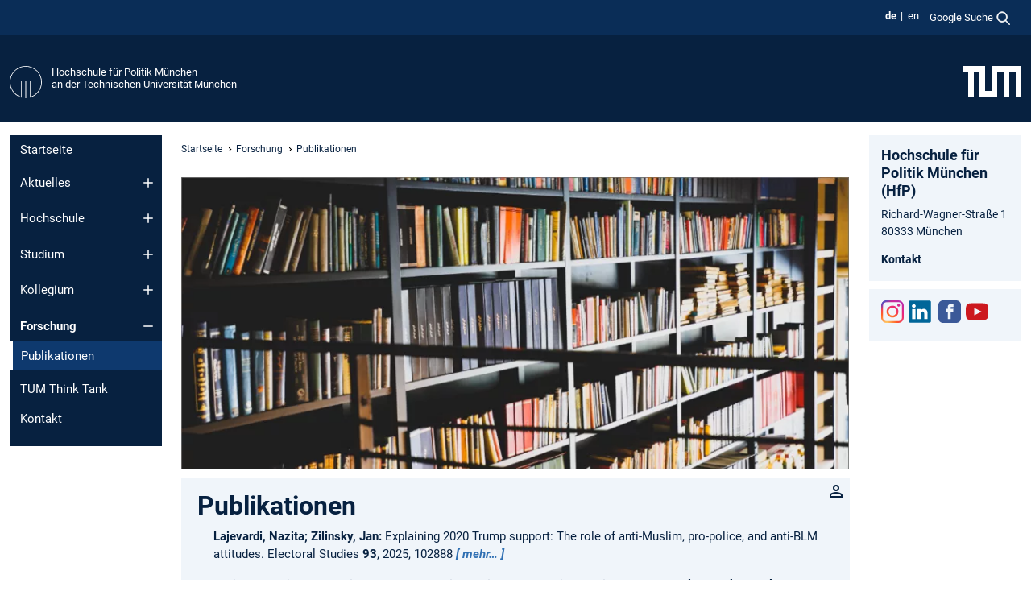

--- FILE ---
content_type: text/html; charset=utf-8
request_url: https://www.hfp.tum.de/hfp/forschung/publikationen/?tx_curlcontent_pi1%5B_9848%5D=9&cHash=63aa04f5f64d0032ff859bd49c895ea9
body_size: 75096
content:
<!DOCTYPE html>
<html lang="de">
<head>

<meta charset="utf-8">
<!-- 
	This website is powered by TYPO3 - inspiring people to share!
	TYPO3 is a free open source Content Management Framework initially created by Kasper Skaarhoj and licensed under GNU/GPL.
	TYPO3 is copyright 1998-2026 of Kasper Skaarhoj. Extensions are copyright of their respective owners.
	Information and contribution at https://typo3.org/
-->



<title>Publikationen - Hochschule für Politik München</title>
<meta name="generator" content="TYPO3 CMS">
<meta name="viewport" content="width=device-width, initial-scale=1">
<meta property="og:title" content="Publikationen">
<meta property="og:site_name" content="Hochschule für Politik München">
<meta name="twitter:card" content="summary_large_image">
<meta name="twitter:title" content="Publikationen">


<link rel="stylesheet" href="/typo3temp/assets/compressed/7015c8c4ac5ff815b57530b221005fc6-89f063e762e3fa14a471aa9d35f6c5f3.css.gz?1768381286" media="all" nonce="jDZNNj3zO0d0ExQ1TRS_vaR9jkOO3WorRZNkQKIJzdX5YHI3mR7RGA">
<link rel="stylesheet" href="/typo3temp/assets/compressed/tum-icons.min-244c1e60bd439779892f6bcc61b7ccf2.css.gz?1768381286" media="all" nonce="jDZNNj3zO0d0ExQ1TRS_vaR9jkOO3WorRZNkQKIJzdX5YHI3mR7RGA">
<link href="/_frontend/bundled/assets/main-Ddhi15Qx.css?1768377399" rel="stylesheet" nonce="jDZNNj3zO0d0ExQ1TRS_vaR9jkOO3WorRZNkQKIJzdX5YHI3mR7RGA" >




<script nonce="jDZNNj3zO0d0ExQ1TRS_vaR9jkOO3WorRZNkQKIJzdX5YHI3mR7RGA">let TUM = {
        hp: "/hfp/startseite/",
        pid: 1909,
        lid: 0,
        search: {
            box: 1,
            path: "/hfp/suche/"
        },
        video: [],
        loadOnce: {}
    };
    
    
    document.querySelector('html').classList.remove('no-js');
    document.querySelector('html').classList.add('js');</script>
<script nonce="jDZNNj3zO0d0ExQ1TRS_vaR9jkOO3WorRZNkQKIJzdX5YHI3mR7RGA">
    const m2cCookieLifetime = "7";
</script>

<link rel="icon" type="image/png" href="/_frontend/favicon/favicon-96x96.png" sizes="96x96" />
<link rel="icon" type="image/svg+xml" href="/_frontend/favicon/favicon.svg" />
<link rel="shortcut icon" href="/_frontend/favicon/favicon.ico" />
<link rel="apple-touch-icon" sizes="180x180" href="/_frontend/favicon/apple-touch-icon.png" />
<meta name="apple-mobile-web-app-title" content="TUM" />
<link rel="manifest" href="/_frontend/favicon/site.webmanifest" /><script data-ignore="1" data-cookieconsent="statistics" type="text/plain"></script>



<link rel="canonical" href="https://www.hfp.tum.de/hfp/forschung/publikationen/"/>

<link rel="alternate" hreflang="de-DE" href="https://www.hfp.tum.de/hfp/forschung/publikationen/"/>
<link rel="alternate" hreflang="en-US" href="https://www.hfp.tum.de/en/hfp/research/publications/"/>
<link rel="alternate" hreflang="x-default" href="https://www.hfp.tum.de/hfp/forschung/publikationen/"/>
</head>
<body class="" data-pid="1909">










<header>
    

<div id="topbar" class="c-topbar py-1">
	<div class="container">
		<a class="c-skiplink"
           id="skipnav"
           href="#content"
           title="Zum Inhalt springen"
           aria-label="Zum Inhalt springen"
        >
			Zum Inhalt springen
		</a>

        <div class="d-flex justify-content-md-end justify-content-between">

            <div class="d-flex">

                

                
                
                
                    
                        
                    
                
                    
                        
                    
                

                
                    <div class="c-languagenav">
                        
                                    <ul class="list-inline  c-languagenav__list">
                                        
                                            
                                            
                                            <li class="list-inline-item  c-languagenav__item">
                                                
                                                        <strong>
                                                            <abbr lang="de" title="German">de</abbr>
                                                        </strong>
                                                    
                                            </li>
                                            
                                        
                                            
                                            
                                            <li class="list-inline-item  c-languagenav__item">
                                                
                                                        
                                                                <a class="c-languagenav__link" href="/en/hfp/research/publications/" hreflang="en-US">
                                                                    <abbr lang="en" title="English">en</abbr>
                                                                </a>
                                                            
                                                    
                                            </li>
                                            
                                        
                                    </ul>
                                
                    </div>
                

                
                    
                        
                        <div class="c-global-search">
                            <button class="btn c-global-search__toggle js-search-toggle"
                                    data-testid="search-dialog-opener"
                                    type="button"
                                    aria-controls="global-search-overlay"
                                    aria-haspopup="dialog"
                            >
                                <span>Google Suche</span>
                                <svg width="18px" height="18px" viewBox="-2 -2 20 20">
                                    <path
                                        transform="translate(-1015.000000, -9.000000)"
                                        stroke-width="1"
                                        stroke="currentColor"
                                        fill="currentColor"
                                        d="M1015,16 C1015,19.866 1018.134,23.001 1022,23.001 C1023.753,23.001 1025.351,22.352 1026.579,21.287 L1032,26.707 L1032.707,26.001 L1027.286,20.58 C1028.351,19.352 1029,17.753 1029,16 C1029,12.134 1025.866,9 1022,9 C1018.134,9 1015,12.134 1015,16 L1015,16 Z M1016,16 C1016,12.692 1018.692,10 1022,10 C1025.308,10 1028,12.692 1028,16 C1028,19.309 1025.308,22 1022,22 C1018.692,22 1016,19.309 1016,16 L1016,16 Z"
                                    ></path>
                                </svg>
                            </button>
                            <span class="c-global-search__search">
						        <span id="cse-stub"></span>
					        </span>
                        </div>
                    
                

            </div>

            <div class="d-md-none">
                <button id="menutoggle" class="c-menu-mobile navbar-toggler" type="button" data-bs-toggle="collapse" data-bs-target="#sitenav" aria-expanded="false" title="Navigation öffnen" aria-label="Navigation öffnen">
                    <span class="navbar-toggler-icon"></span>
                    <span class="c-menu-mobile__text">Menü</span>
                </button>
            </div>

            

            <template id="global-search-popup">
                <dialog id="global-search-overlay"
                        class="c-global-search-overlay js-gsc-dialog px-5 py-4 bg-body shadow"
                        aria-labelledby="global-search-popup-title"
                        aria-describedby="global-search-popup-desc"
                >
                    <h2 id="global-search-popup-title" class="fs-1 border-0">Google Custom Search</h2>
                    <p id="global-search-popup-desc">
                        Wir verwenden Google für unsere Suche. Mit Klick auf „Suche aktivieren“ aktivieren Sie das Suchfeld und akzeptieren die Nutzungsbedingungen.
                    </p>
                    <p>
                        <a href="/hfp/datenschutz/#GoogleCustomSearch" title="Datenschutz">
                            Hinweise zum Einsatz der Google Suche
                        </a>
                    </p>
                    <form method="dialog">
                        <button class="btn btn-primary c-global-search__button c-global-search__accept js-search-activate js-search-close"
                                type="button"
                        >
                            Suche aktivieren
                        </button>
                        <button class="btn-close position-absolute top-0 end-0 p-2 js-search-close"
                                type="button"
                                aria-label="Popup schliessen"
                        >
                        </button>
                    </form>
                </dialog>
            </template>

        </div>

	</div>
</div>

    


<div class="c-siteorg  c-siteorg--site-logo">
    <div class="container c-siteorg__grid">
        
            <a href="/hfp/startseite/" title="Startseite {$THIS_OU_NAME}" class="c-siteorg__site-logo">
                <img class="sitelogo" src="/fileadmin/w00cjd/layout/hfp/logo-hfp-neg.svg" alt="Hochschule für Politik München an der Technischen Universität München"/>
            </a>
        
        <div class="nav clearfix">
            <ul class="c-siteorg__list">
                
                    <li class="l_this">
                        <a href="/hfp/startseite/" title="Startseite Hochschule für Politik München">
                            Hochschule für Politik München
                        </a>
                    </li>
                

                
                        
                        
                    
                

                
                    <li class="l_top">
                        <a href="https://www.tum.de/" title="Startseite an der Technischen Universität München">
                            an der Technischen Universität München
                        </a>
                    </li>
                
            </ul>
        </div>
        <div>
            <a href="https://www.tum.de/" title="Startseite www.tum.de">
                <img src="/_assets/32ebf5255105e66824f82cb2d7e14490/Icons/Org/tum-logo.png?neu" alt="Technische Universität München" />
            </a>
        </div>
    </div>
</div>


</header>

    <main id="page-body">
        <div class="container  c-content-area">

            <div class="row">

                <div class="col-md-3 col-xl-2  c-content-area__sitenav">
                    

<div class="c-sitenav navbar navbar-expand-md">
    <div id="sitenav" class="collapse navbar-collapse">
        <nav class="sitemenu c-sitenav__wrapper" aria-label="Hauptnavigation">
            
                <ul id="menuMain"
                    class="accordion c-sitenav__menu"
                >
                    
                        <li class="">

                            
                                    <a href="/hfp/startseite/" target="_self" title="Startseite">
                                        Startseite
                                    </a>
                                
                            

                        </li>
                    
                        <li class="accordion-item  c-sitenav__item">

                            
                                    <a href="/hfp/aktuelles/" target="_self" title="Aktuelles" class="accordion-header">
                                        Aktuelles
                                    </a>
                                
                            
                                <button class="accordion-button collapsed c-sitenav__button"
                                        type="button"
                                        data-bs-toggle="collapse"
                                        data-bs-target="#menuMain1"
                                        aria-label="Öffne das Untermenü von Aktuelles"
                                        aria-expanded="false"
                                        aria-controls="menuMain1"
                                ></button>
                                <div id="menuMain1"
                                     class="accordion-collapse collapse c-sitenav__accordion"
                                >
                                    <div class="accordion-body c-sitenav__body">
                                        
    <ul id="menuMainl1-e1"
        class="accordion c-sitenav__menu-children"
    >
        
            

            <li class="accordion-item c-sitenav__item-children">
                
                        <a href="/hfp/aktuelles/veranstaltungen/" target="_self" title="Veranstaltungen">
                            Veranstaltungen
                        </a>
                    
                
            </li>
        
            

            <li class="accordion-item c-sitenav__item-children">
                
                        <a href="/hfp/aktuelles/hfp-in-den-medien/" target="_self" title="HfP in den Medien">
                            HfP in den Medien
                        </a>
                    
                
            </li>
        
            

            <li class="accordion-item c-sitenav__item-children">
                
                        <a href="/hfp/aktuelles/stellenangebote/" target="_self" title="Stellenangebote">
                            Stellenangebote
                        </a>
                    
                
            </li>
        
    </ul>

                                    </div>
                                </div>
                            

                        </li>
                    
                        <li class="accordion-item  c-sitenav__item">

                            
                                    <a href="/hfp/hochschule/" target="_self" title="Hochschule" class="accordion-header">
                                        Hochschule
                                    </a>
                                
                            
                                <button class="accordion-button collapsed c-sitenav__button"
                                        type="button"
                                        data-bs-toggle="collapse"
                                        data-bs-target="#menuMain2"
                                        aria-label="Öffne das Untermenü von Hochschule"
                                        aria-expanded="false"
                                        aria-controls="menuMain2"
                                ></button>
                                <div id="menuMain2"
                                     class="accordion-collapse collapse c-sitenav__accordion"
                                >
                                    <div class="accordion-body c-sitenav__body">
                                        
    <ul id="menuMainl1-e2"
        class="accordion c-sitenav__menu-children"
    >
        
            

            <li class="accordion-item c-sitenav__item-children">
                
                        <a href="/hfp/hochschule/ueber-die-hochschule/" target="_self" title="Über die Hochschule">
                            Über die Hochschule
                        </a>
                    
                
            </li>
        
            

            <li class="accordion-item c-sitenav__item-children">
                
                        <a href="/hfp/hochschule/hochschulverwaltung/" target="_self" title="Hochschulverwaltung">
                            Hochschulverwaltung
                        </a>
                    
                
            </li>
        
            

            <li class="accordion-item c-sitenav__item-children">
                
                        <a href="/hfp/hochschule/organisation-und-struktur/" target="_self" title="Organisation und Struktur" class="accordion-header c-sitenav__header">
                            Organisation und Struktur
                        </a>
                    
                
                    <button class="accordion-button collapsed c-sitenav__button"
                            type="button"
                            data-bs-toggle="collapse"
                            data-bs-target="#l1-e2-l2-e2"
                            aria-label="Öffne das Untermenü von Organisation und Struktur"
                            aria-expanded="false"
                            aria-controls="l1-e2-l2-e2"
                    >
                    </button>
                    <div id="l1-e2-l2-e2"
                         class="accordion-collapse collapse c-sitenav__accordion"
                    >
                        <div class="accordion-body c-sitenav__body">
                            
    <ul id="menuMainl1-e2-l2-e2"
        class=" c-sitenav__menu-children"
    >
        
            

            <li class="accordion-item c-sitenav__item-children">
                
                        <a href="/hfp/hochschule/organisation-und-struktur/beirat-senat-und-leitung/" target="_self" title="Beirat, Senat und Leitung">
                            Beirat, Senat und Leitung
                        </a>
                    
                
            </li>
        
            

            <li class="accordion-item c-sitenav__item-children">
                
                        <a href="/hfp/hochschule/organisation-und-struktur/studierendenvertretung/" target="_self" title="Studierendenvertretung">
                            Studierendenvertretung
                        </a>
                    
                
            </li>
        
            

            <li class="accordion-item c-sitenav__item-children">
                
                        <a href="/hfp/hochschule/organisation-und-struktur/personalrat-und-gleichstellung/" target="_self" title="Personalrat und Gleichstellung">
                            Personalrat und Gleichstellung
                        </a>
                    
                
            </li>
        
    </ul>

                        </div>
                    </div>
            
            </li>
        
            

            <li class="accordion-item c-sitenav__item-children">
                
                        <a href="/hfp/hochschule/friedrich-schiedel-preis/" target="_self" title="Friedrich Schiedel-Preis">
                            Friedrich Schiedel-Preis
                        </a>
                    
                
            </li>
        
            

            <li class="accordion-item c-sitenav__item-children">
                
                        <a href="/hfp/hochschule/hinweisgeberschutzgesetz/" target="_self" title="Hinweisgeberschutzgesetz">
                            Hinweisgeberschutzgesetz
                        </a>
                    
                
            </li>
        
    </ul>

                                    </div>
                                </div>
                            

                        </li>
                    
                        <li class="accordion-item  c-sitenav__item">

                            
                                    <a href="/hfp/studium/" target="_self" title="Studium" class="accordion-header">
                                        Studium
                                    </a>
                                
                            
                                <button class="accordion-button collapsed c-sitenav__button"
                                        type="button"
                                        data-bs-toggle="collapse"
                                        data-bs-target="#menuMain3"
                                        aria-label="Öffne das Untermenü von Studium"
                                        aria-expanded="false"
                                        aria-controls="menuMain3"
                                ></button>
                                <div id="menuMain3"
                                     class="accordion-collapse collapse c-sitenav__accordion"
                                >
                                    <div class="accordion-body c-sitenav__body">
                                        
    <ul id="menuMainl1-e3"
        class="accordion c-sitenav__menu-children"
    >
        
            

            <li class="accordion-item c-sitenav__item-children">
                
                        <a href="/hfp/bsc/" target="_self" title="Bachelorstudiengang" class="accordion-header c-sitenav__header">
                            Bachelorstudiengang
                        </a>
                    
                
                    <button class="accordion-button collapsed c-sitenav__button"
                            type="button"
                            data-bs-toggle="collapse"
                            data-bs-target="#l1-e3-l2-e0"
                            aria-label="Öffne das Untermenü von Bachelorstudiengang"
                            aria-expanded="false"
                            aria-controls="l1-e3-l2-e0"
                    >
                    </button>
                    <div id="l1-e3-l2-e0"
                         class="accordion-collapse collapse c-sitenav__accordion"
                    >
                        <div class="accordion-body c-sitenav__body">
                            
    <ul id="menuMainl1-e3-l2-e0"
        class=" c-sitenav__menu-children"
    >
        
            

            <li class="accordion-item c-sitenav__item-children">
                
                        <a href="/hfp/bsc/praxisprojekt/" target="_self" title="Praxisprojekt">
                            Praxisprojekt
                        </a>
                    
                
            </li>
        
            

            <li class="accordion-item c-sitenav__item-children">
                
                        <a href="/hfp/bsc/studieninhalte/" target="_self" title="Studieninhalte">
                            Studieninhalte
                        </a>
                    
                
            </li>
        
            

            <li class="accordion-item c-sitenav__item-children">
                
                        <a href="/hfp/bsc/aktuelle-modulkataloge/" target="_self" title="Aktuelle Modulkataloge" class="accordion-header c-sitenav__header">
                            Aktuelle Modulkataloge
                        </a>
                    
                
                    <button class="accordion-button collapsed c-sitenav__button"
                            type="button"
                            data-bs-toggle="collapse"
                            data-bs-target="#l1-e3-l2-e0-l3-e2"
                            aria-label="Öffne das Untermenü von Aktuelle Modulkataloge"
                            aria-expanded="false"
                            aria-controls="l1-e3-l2-e0-l3-e2"
                    >
                    </button>
                    <div id="l1-e3-l2-e0-l3-e2"
                         class="accordion-collapse collapse c-sitenav__accordion"
                    >
                        <div class="accordion-body c-sitenav__body">
                            
    <ul id="menuMainl1-e3-l2-e0-l3-e2"
        class=" c-sitenav__menu-children"
    >
        
            

            <li class="accordion-item c-sitenav__item-children">
                
                        <a href="/hfp/bsc/aktuelle-modulkataloge/schluesselkompetenzen/" target="_self" title="Schlüsselkompetenzen">
                            Schlüsselkompetenzen
                        </a>
                    
                
            </li>
        
            

            <li class="accordion-item c-sitenav__item-children">
                
                        <a href="/hfp/bsc/aktuelle-modulkataloge/fachuebergreifender-studienanteil/" target="_self" title="Fachübergreifender Studienanteil">
                            Fachübergreifender Studienanteil
                        </a>
                    
                
            </li>
        
    </ul>

                        </div>
                    </div>
            
            </li>
        
            

            <li class="accordion-item c-sitenav__item-children">
                
                        <a href="/hfp/bsc/bewerbung/" target="_self" title="Bewerbung">
                            Bewerbung
                        </a>
                    
                
            </li>
        
            

            <li class="accordion-item c-sitenav__item-children">
                
                        <a href="/hfp/bsc/studienfachberatung/" target="_self" title="Studienfachberatung">
                            Studienfachberatung
                        </a>
                    
                
            </li>
        
            

            <li class="accordion-item c-sitenav__item-children">
                
                        <a href="/hfp/bsc/beitraege/" target="_self" title="Beiträge">
                            Beiträge
                        </a>
                    
                
            </li>
        
    </ul>

                        </div>
                    </div>
            
            </li>
        
            

            <li class="accordion-item c-sitenav__item-children">
                
                        <a href="/hfp/studium/masterstudiengang/" target="_self" title="Masterstudiengang" class="accordion-header c-sitenav__header">
                            Masterstudiengang
                        </a>
                    
                
                    <button class="accordion-button collapsed c-sitenav__button"
                            type="button"
                            data-bs-toggle="collapse"
                            data-bs-target="#l1-e3-l2-e1"
                            aria-label="Öffne das Untermenü von Masterstudiengang"
                            aria-expanded="false"
                            aria-controls="l1-e3-l2-e1"
                    >
                    </button>
                    <div id="l1-e3-l2-e1"
                         class="accordion-collapse collapse c-sitenav__accordion"
                    >
                        <div class="accordion-body c-sitenav__body">
                            
    <ul id="menuMainl1-e3-l2-e1"
        class=" c-sitenav__menu-children"
    >
        
            

            <li class="accordion-item c-sitenav__item-children">
                
                        <a href="/hfp/studium/masterstudiengang/studieninhalte/" target="_self" title="Studieninhalte">
                            Studieninhalte
                        </a>
                    
                
            </li>
        
            

            <li class="accordion-item c-sitenav__item-children">
                
                        <a href="/hfp/studium/masterstudiengang/aktuelle-modulkataloge/" target="_self" title="Aktuelle Modulkataloge" class="accordion-header c-sitenav__header">
                            Aktuelle Modulkataloge
                        </a>
                    
                
                    <button class="accordion-button collapsed c-sitenav__button"
                            type="button"
                            data-bs-toggle="collapse"
                            data-bs-target="#l1-e3-l2-e1-l3-e1"
                            aria-label="Öffne das Untermenü von Aktuelle Modulkataloge"
                            aria-expanded="false"
                            aria-controls="l1-e3-l2-e1-l3-e1"
                    >
                    </button>
                    <div id="l1-e3-l2-e1-l3-e1"
                         class="accordion-collapse collapse c-sitenav__accordion"
                    >
                        <div class="accordion-body c-sitenav__body">
                            
    <ul id="menuMainl1-e3-l2-e1-l3-e1"
        class=" c-sitenav__menu-children"
    >
        
            

            <li class="accordion-item c-sitenav__item-children">
                
                        <a href="/hfp/studium/masterstudiengang/aktuelle-modulkataloge/fachuebergreifender-studienanteil/" target="_self" title="Fachübergreifender Studienanteil">
                            Fachübergreifender Studienanteil
                        </a>
                    
                
            </li>
        
    </ul>

                        </div>
                    </div>
            
            </li>
        
            

            <li class="accordion-item c-sitenav__item-children">
                
                        <a href="/hfp/studium/masterstudiengang/bewerbung/" target="_self" title="Bewerbung">
                            Bewerbung
                        </a>
                    
                
            </li>
        
            

            <li class="accordion-item c-sitenav__item-children">
                
                        <a href="/hfp/studium/masterstudiengang/studienfachberatung/" target="_self" title="Studienfachberatung">
                            Studienfachberatung
                        </a>
                    
                
            </li>
        
            

            <li class="accordion-item c-sitenav__item-children">
                
                        <a href="/hfp/studium/masterstudiengang/beitraege/" target="_self" title="Beiträge">
                            Beiträge
                        </a>
                    
                
            </li>
        
    </ul>

                        </div>
                    </div>
            
            </li>
        
            

            <li class="accordion-item c-sitenav__item-children">
                
                        <a href="/hfp/studium/internationales/" target="_self" title="Internationales" class="accordion-header c-sitenav__header">
                            Internationales
                        </a>
                    
                
                    <button class="accordion-button collapsed c-sitenav__button"
                            type="button"
                            data-bs-toggle="collapse"
                            data-bs-target="#l1-e3-l2-e2"
                            aria-label="Öffne das Untermenü von Internationales"
                            aria-expanded="false"
                            aria-controls="l1-e3-l2-e2"
                    >
                    </button>
                    <div id="l1-e3-l2-e2"
                         class="accordion-collapse collapse c-sitenav__accordion"
                    >
                        <div class="accordion-body c-sitenav__body">
                            
    <ul id="menuMainl1-e3-l2-e2"
        class=" c-sitenav__menu-children"
    >
        
            

            <li class="accordion-item c-sitenav__item-children">
                
                        <a href="/hfp/studium/internationales/aktuelle-angebote/" target="_self" title="Aktuelle Angebote">
                            Aktuelle Angebote
                        </a>
                    
                
            </li>
        
            

            <li class="accordion-item c-sitenav__item-children">
                
                        <a href="/hfp/studium/internationales/euroteq-programm-1/" target="_self" title="EuroTeQ Programm">
                            EuroTeQ Programm
                        </a>
                    
                
            </li>
        
            

            <li class="accordion-item c-sitenav__item-children">
                
                        <a href="/hfp/studium/internationales/international-exchange-students-1/" target="_self" title="International Exchange Students">
                            International Exchange Students
                        </a>
                    
                
            </li>
        
            

            <li class="accordion-item c-sitenav__item-children">
                
                        <a href="/hfp/studium/internationales/going-abroad-1/" target="_self" title="Going Abroad" class="accordion-header c-sitenav__header">
                            Going Abroad
                        </a>
                    
                
                    <button class="accordion-button collapsed c-sitenav__button"
                            type="button"
                            data-bs-toggle="collapse"
                            data-bs-target="#l1-e3-l2-e2-l3-e3"
                            aria-label="Öffne das Untermenü von Going Abroad"
                            aria-expanded="false"
                            aria-controls="l1-e3-l2-e2-l3-e3"
                    >
                    </button>
                    <div id="l1-e3-l2-e2-l3-e3"
                         class="accordion-collapse collapse c-sitenav__accordion"
                    >
                        <div class="accordion-body c-sitenav__body">
                            
    <ul id="menuMainl1-e3-l2-e2-l3-e3"
        class=" c-sitenav__menu-children"
    >
        
            

            <li class="accordion-item c-sitenav__item-children">
                
                        <a href="/hfp/studium/internationales/going-abroad/erasmus-1/" target="_self" title="Erasmus+">
                            Erasmus+
                        </a>
                    
                
            </li>
        
            

            <li class="accordion-item c-sitenav__item-children">
                
                        <a href="/hfp/studium/internationales/going-abroad/tumexchange-programm/" target="_self" title="TUMexchange Programm">
                            TUMexchange Programm
                        </a>
                    
                
            </li>
        
            

            <li class="accordion-item c-sitenav__item-children">
                
                        <a href="/hfp/studium/internationales/going-abroad-1/school-program/" target="_self" title="School Program">
                            School Program
                        </a>
                    
                
            </li>
        
    </ul>

                        </div>
                    </div>
            
            </li>
        
            

            <li class="accordion-item c-sitenav__item-children">
                
                        <a href="/hfp/studium/internationales/buddy-program/" target="_self" title="Buddy Program">
                            Buddy Program
                        </a>
                    
                
            </li>
        
    </ul>

                        </div>
                    </div>
            
            </li>
        
            

            <li class="accordion-item c-sitenav__item-children">
                
                        <a href="/hfp/studium/praxisboerse/" target="_self" title="PraxisBörse+">
                            PraxisBörse+
                        </a>
                    
                
            </li>
        
            

            <li class="accordion-item c-sitenav__item-children">
                
                        <a href="/hfp/studium/termine-und-fristen/" target="_self" title="Termine und Fristen">
                            Termine und Fristen
                        </a>
                    
                
            </li>
        
            

            <li class="accordion-item c-sitenav__item-children">
                
                        <a href="/hfp/studium/downloadbereich/" target="_self" title="Downloadbereich">
                            Downloadbereich
                        </a>
                    
                
            </li>
        
            

            <li class="accordion-item c-sitenav__item-children">
                
                        <a href="/hfp/studium/promotion/" target="_self" title="Promotion">
                            Promotion
                        </a>
                    
                
            </li>
        
            

            <li class="accordion-item c-sitenav__item-children">
                
                        <a href="/hfp/studium/fachschaft/" target="_self" title="Fachschaft">
                            Fachschaft
                        </a>
                    
                
            </li>
        
    </ul>

                                    </div>
                                </div>
                            

                        </li>
                    
                        <li class="accordion-item  c-sitenav__item">

                            
                                    <a href="/hfp/kollegium/" target="_self" title="Kollegium" class="accordion-header">
                                        Kollegium
                                    </a>
                                
                            
                                <button class="accordion-button collapsed c-sitenav__button"
                                        type="button"
                                        data-bs-toggle="collapse"
                                        data-bs-target="#menuMain4"
                                        aria-label="Öffne das Untermenü von Kollegium"
                                        aria-expanded="false"
                                        aria-controls="menuMain4"
                                ></button>
                                <div id="menuMain4"
                                     class="accordion-collapse collapse c-sitenav__accordion"
                                >
                                    <div class="accordion-body c-sitenav__body">
                                        
    <ul id="menuMainl1-e4"
        class="accordion c-sitenav__menu-children"
    >
        
            

            <li class="accordion-item c-sitenav__item-children">
                
                        <a href="/hfp/kollegium/professorinnen/" target="_self" title="Professor:innen">
                            Professor:innen
                        </a>
                    
                
            </li>
        
            

            <li class="accordion-item c-sitenav__item-children">
                
                        <a href="/hfp/kollegium/post-docs/" target="_self" title="Post-docs">
                            Post-docs
                        </a>
                    
                
            </li>
        
    </ul>

                                    </div>
                                </div>
                            

                        </li>
                    
                        <li class="accordion-item  c-sitenav__item is-active">

                            
                                    <a href="/hfp/forschung/" target="_self" title="Forschung" class="accordion-header">
                                        Forschung
                                    </a>
                                
                            
                                <button class="accordion-button  c-sitenav__button"
                                        type="button"
                                        data-bs-toggle="collapse"
                                        data-bs-target="#menuMain5"
                                        aria-label="Öffne das Untermenü von Forschung"
                                        aria-expanded="true"
                                        aria-controls="menuMain5"
                                ></button>
                                <div id="menuMain5"
                                     class="accordion-collapse collapse c-sitenav__accordion show"
                                >
                                    <div class="accordion-body c-sitenav__body">
                                        
    <ul id="menuMainl1-e5"
        class="accordion c-sitenav__menu-children"
    >
        
            

            <li class="accordion-item c-sitenav__item-children is-current is-active">
                
                        <a aria-current="page" class="">
                            Publikationen
                        </a>
                    
                
            </li>
        
    </ul>

                                    </div>
                                </div>
                            

                        </li>
                    
                        <li class="">

                            
                                    <a href="/hfp/tum-think-tank/" target="_self" title="TUM Think Tank">
                                        TUM Think Tank
                                    </a>
                                
                            

                        </li>
                    
                        <li class="">

                            
                                    <a href="/hfp/kontakt/" target="_self" title="Kontakt">
                                        Kontakt
                                    </a>
                                
                            

                        </li>
                    
                </ul>
            
        </nav>
    </div>
</div>






                </div>

                <div class="col-md-6 col-xl-8  c-content-area__main js-link-checker">
                    

<nav aria-label="Breadcrumbs" class="c-breadcrumb">
    
        <ol class="c-breadcrumb__list">
            
                <li class="c-breadcrumb__item ">
                    <a href="/hfp/startseite/" title="|" class="c-breadcrumb__link">Startseite</a>
                </li>
            
            
                <li class="c-breadcrumb__item ">
                    
                            <a href="/hfp/forschung/" title="Forschung" class="c-breadcrumb__link">
                                Forschung
                            </a>
                        
                </li>
            
                <li class="c-breadcrumb__item cur">
                    
                            <span aria-current="page" title="Publikationen">
                                Publikationen
                            </span>
                        
                </li>
            
        </ol>
    
</nav>



                    
                    
<div id="content" class="c-main">

	
			

	

			

					<div id="c13143" class="frame 
 frame-type-textmedia frame-layout-0">
                        
                        
    
    
    
            
                            
                            
                            
                            
                                



                            
                            
	


		
				
			


	
				

    



	


                            
    
    

    
            
                                

	
			
			
			

			
					
				

			<div
				class="ce-textpic ce-center ce-above"
			>

				
					

	<div class="ce-gallery   ce-gallery-full"
			 data-ce-columns="1"
			 data-ce-images="1"
	>
		
			<div class="ce-outer">
				<div class="ce-inner">
		

		
					
						
							
								

        

<figure class="image">
	
			
					<picture><source media="(min-width: 1400px)" srcset="/fileadmin/_processed_/d/e/csm_publikationen_hero_979459acdf.webp" type="image/webp"><source srcset="/fileadmin/_processed_/d/e/csm_publikationen_hero_8517d44126.webp 869w,
                        /fileadmin/_processed_/d/e/csm_publikationen_hero_5015547cf8.webp 575w,
                        /fileadmin/_processed_/d/e/csm_publikationen_hero_041593beae.webp 656w,
                        /fileadmin/_processed_/d/e/csm_publikationen_hero_f9821e9d1c.webp 481w
                "
                sizes="
                    (min-width: 1200px) 869px,
                    (min-width: 768px) 575px,
                    calc(100vw - 24px)"
                type="image/webp"><img class="image-embed-item" alt="Nahaufnahme einiger Bücherregale in einer Bibliothek" loading="lazy" src="/fileadmin/_processed_/d/e/csm_publikationen_hero_20bafdea7e.webp" width="936" height="410" /></picture>

				
		
	
</figure>


    


							
						
					
				

		
				</div>
			</div>
		
	</div>



				

				
						
					

				
			</div>
		


	


                            
        

                            
                                



                            
                        
        



						
					</div>

				
		
	






	

			

					<div id="c9848" class="frame [ c-card  c-card--box  c-card--contact ti ti-person ]
 frame-type-list frame-layout-0">
                        
                        
    
    
    
            
                            
                            
                            
                                <div>
                            
                            
                                



                            
                            
                                

    
				

	
			
	
			<h2>
				Publikationen
			</h2>
		

		












		
				
				



		
				



    



                            
                            
    
    

    
            
                                

    
        

<div class="tx-curlcontent">

    <article class="tx-curlcontent-main">
        
    
            


            

        


        
    
    
    
    

    <!-- Response: status=ok, date=2026-01-18T16:52:38, countall=, shortlist=0, start=0, limit=3000 --><!-- Response: status=ok, date=2026-01-18T16:52:39, countall=, shortlist=0, start=0, limit=3000 --><!-- Response: status=ok, date=2026-01-18T16:52:39, countall=, shortlist=0, start=0, limit=3000 --><!-- Response: status=ok, date=2026-01-18T16:52:40, countall=, shortlist=0, start=0, limit=3000 --><!-- Response: status=ok, date=2026-01-18T16:52:40, countall=, shortlist=0, start=0, limit=3000 --><!-- Response: status=ok, date=2026-01-18T16:52:41, countall=, shortlist=0, start=0, limit=3000 --><!-- Response: status=ok, date=2026-01-18T16:52:41, countall=, shortlist=0, start=0, limit=3000 --><!-- Response: status=ok, date=2026-01-18T16:52:41, countall=, shortlist=0, start=0, limit=3000 --><div class="tab-content">
<div class="tab-pane fade active show" role="tabpanel" id="pagination-1" aria-labelledby="pagination-1-tab"><ul class="list-group publication-list">
<li class="list-group-item">
<span class="publication-author">Lajevardi, Nazita; Zilinsky, Jan: </span><span class="publication-title">Explaining 2020 Trump support: The role of anti-Muslim, pro-police, and anti-BLM attitudes. </span>Electoral Studies <b>93</b>, 2025, 102888 <a target="_blank" class="mediatum" href="https://mediatum.ub.tum.de/node?id=1772565" title="Weitere Informationen">mehr…</a>
</li>
<li class="list-group-item">
<span class="publication-author">Lühiste, Maarja; Praet, Stiene; Popa, Sebastian Adrian; Theocharis, Yannis; Barberá, Pablo; Fazekas, Zoltán; Tucker, Joshua A.: </span><span class="publication-title">When Does Fame Not Matter? Examining Gender Differences in Politicians’ Social Media Experiences. </span>Politics &amp;#38; Gender, 2025, 1–28 <a target="_blank" class="mediatum" href="https://mediatum.ub.tum.de/node?id=1788991" title="Weitere Informationen">mehr…</a>
</li>
<li class="list-group-item">
<span class="publication-author">Zilinsky, Jan; Bisbee, James: </span><span class="publication-title">Economic evaluations and partisan faultfinding: when are respondents most likely to answer survey questions honestly? </span>Political Science Research and Methods, 2025, 1-17 <a target="_blank" class="mediatum" href="https://mediatum.ub.tum.de/node?id=1781731" title="Weitere Informationen">mehr…</a>
</li>
<li class="list-group-item">
<span class="publication-author">Zilinsky, Jan; Theocharis, Yannis: </span><span class="publication-title">Conspiracism and government distrust predict COVID-19 vaccine refusal. </span>Humanities and Social Sciences Communications <b>12</b> (1), 2025 <a target="_blank" class="mediatum" href="https://mediatum.ub.tum.de/node?id=1785193" title="Weitere Informationen">mehr…</a>
</li>
<li class="list-group-item">
<span class="publication-author">Nanz, Andreas; Binder, Alice; Matthes, Jörg: </span><span class="publication-title">AI in the Newsroom: Does the Public Trust Automated Journalism and Will They Pay for It? </span>Journalism Studies, 2025, 1-20 <a target="_blank" class="mediatum" href="https://mediatum.ub.tum.de/node?id=1795559" title="Weitere Informationen">mehr…</a>
</li>
<li class="list-group-item">
<span class="publication-author">Nanz, Andreas; Matthes, Jörg: </span><span class="publication-title">Let me entertain you: Does online incidental exposure to non-political content distract from political learning? </span>Journal of Information Technology &amp;amp; Politics, 2025, 1-15 <a target="_blank" class="mediatum" href="https://mediatum.ub.tum.de/node?id=1836466" title="Weitere Informationen">mehr…</a>
</li>
<li class="list-group-item">
<span class="publication-author">Matthes, Jörg; Zoizner, Alon; Nanz, Andreas; Hopmann, David Nicolas; Theocharis, Yannis; Noetzel, Selina: </span><span class="publication-title">The Relationship Between Incidental News Exposure and Political Participation: A Cross-Country, Multilevel Analysis. </span>Digital Journalism, 2025, 1-20 <a target="_blank" class="mediatum" href="https://mediatum.ub.tum.de/node?id=1772041" title="Weitere Informationen">mehr…</a>
</li>
<li class="list-group-item">
<span class="publication-author">Nanz, Andreas; Kaskeleviciute, Ruta; Stubenvoll, Marlis; Matthes, Jörg: </span><span class="publication-title">Scanning vs. Thorough Processing the News: Antecedents of First- and Second-Level Incidental Exposure and the Role of the Relevance Appraisal. </span>Digital Journalism, 2025, 1-21 <a target="_blank" class="mediatum" href="https://mediatum.ub.tum.de/node?id=1774991" title="Weitere Informationen">mehr…</a>
</li>
<li class="list-group-item">
<span class="publication-author">Dreston, Jana H; Nanz, Andreas: </span><span class="publication-title">Incidental and intentional exposure in a mock election setting on social media: effects on subjective and objective political knowledge and aligned voting. </span>Human Communication Research, 2025 <a target="_blank" class="mediatum" href="https://mediatum.ub.tum.de/node?id=1834340" title="Weitere Informationen">mehr…</a>
</li>
<li class="list-group-item">
<span class="publication-author">Stier, Sebastian; Popa, Sebastian A; Theocharis, Yannis; Boyle, Brian: </span><span class="publication-title">Online election campaigning in changing political environments: A comparison of the 2014 and 2019 European Parliament elections. </span>Party Politics, 2025 <a target="_blank" class="mediatum" href="https://mediatum.ub.tum.de/node?id=1774374" title="Weitere Informationen">mehr…</a>
</li>
<li class="list-group-item">
<span class="publication-author">Zoizner, Alon; Matthes, Jörg; Corbu, Nicoleta; de Vreese, Claes H.; Esser, Frank; Koc-Michalska, Karolina; Schemer, Christian; Theocharis, Yannis; Zilinsky, Jan: </span><span class="publication-title">Can AI-Attributed News Challenge Partisan News Selection? Evidence from a Conjoint Experiment. </span>The International Journal of Press/Politics, 2025 <a target="_blank" class="mediatum" href="https://mediatum.ub.tum.de/node?id=1785194" title="Weitere Informationen">mehr…</a>
</li>
<li class="list-group-item">
<span class="publication-author">Castro, Laia; Theocharis, Yannis; Stępińska, Agnieszka; Hopmann, David Nicolas; Schemer, Christian; Aalberg, Toril; Cardenal, Ana Sofia; Corbu, Nicoleta; de Vreese, Claes; Esser, Frank; Koc-Michalska, Karolina; Matthes, Jörg; Sheafer, Tamir; Splendore, Sergio; Stanyer, James; Strömbäck, Jesper; Štětka, Václav; Van Aelst, Peter; Zoizner, Alon: </span><span class="publication-title">How do Healthy Political Discussions Invigorate Online Participation? Evidence from 17 European Countries. </span>Social Media + Society <b>11</b> (4), 2025 <a target="_blank" class="mediatum" href="https://mediatum.ub.tum.de/node?id=1834172" title="Weitere Informationen">mehr…</a>
</li>
<li class="list-group-item">
<span class="publication-author">Nahrgang, Mia; Weidmann, Nils B.; Quint, Friederike; Nagel, Sebastian; Theocharis, Yannis; Roberts, Margaret E.: </span><span class="publication-title">Written for Lawyers or Users? Mapping the Complexity of Community Guidelines. </span>Proceedings of the International AAAI Conference on Web and Social Media <b>19</b>, 2025, 1295-1314 <a target="_blank" class="mediatum" href="https://mediatum.ub.tum.de/node?id=1783502" title="Weitere Informationen">mehr…</a>
</li>
<li class="list-group-item">
<span class="publication-author">Theocharis, Yannis; Kosmidis, Spyros; Zilinsky, Jan; Quint, Friederike; Pradel, Franziska: </span><span class="publication-title">Content Warning: Public Attitudes on Content Moderation and Freedom of Expression. </span>Content Moderation Lab at TUM Think Tank, OSF, 2025,  <a target="_blank" class="mediatum" href="https://mediatum.ub.tum.de/node?id=1788915" title="Weitere Informationen">mehr…</a>
</li>
<li class="list-group-item">
<span class="publication-author">Nanz, Andreas; Matthes, Jörg: </span><span class="publication-title">Feeling informed or being informed about politics? Effects of first- and second-level incidental exposure on political surveillance knowledge and internal political efficacy. </span>Information, Communication &amp; Society <b>0</b> (0), 2025, 1--18 <a target="_blank" class="mediatum" href="https://mediatum.ub.tum.de/node?id=1773272" title="Weitere Informationen">mehr…</a>
</li>
<li class="list-group-item">
<span class="publication-author">Heldt, Eugénia C.; Schmidtke, Henning; Serrano Oswald, Omar: </span><span class="publication-title">Multilateralism à la carte: how China navigates global economic institutions. </span>Review of International Political Economy <b>32</b> (4), 2025, 899-921 <a target="_blank" class="mediatum" href="https://mediatum.ub.tum.de/node?id=1781693" title="Weitere Informationen">mehr…</a>
</li>
<li class="list-group-item">
<span class="publication-author">Heldt, Eugénia C.; Park, Susan: </span><span class="publication-title">China’s Rise and the Reconfiguration of Global Economic Governance. </span>Review of International Political Economy <b>32</b> (4), 2025, 891-898 <a target="_blank" class="mediatum" href="https://mediatum.ub.tum.de/node?id=1775954" title="Weitere Informationen">mehr…</a>
</li>
<li class="list-group-item">
<span class="publication-author">Gad, Nikolai; Heldt, Eugénia C.; Csehi, Robert: </span><span class="publication-title">Divergent Attitudes of Eurosceptic Parties Towards Intergovernmental and Supranational EU Institutions. </span>JCMS: Journal of Common Market Studies <b>63</b> (4), 2025, 1259-1279 <a target="_blank" class="mediatum" href="https://mediatum.ub.tum.de/node?id=1764693" title="Weitere Informationen">mehr…</a>
</li>
<li class="list-group-item">
<span class="publication-author">DiGiuseppe, Matthew; Paula, Katrin; Rommel, Tobias: </span><span class="publication-title">Ad Machina: Partisanship and Support for Delegating Government Decisions to Autonomous Algorithms. </span>SocArXiv Papers, 2025,  <a target="_blank" class="mediatum" href="https://mediatum.ub.tum.de/node?id=1785078" title="Weitere Informationen">mehr…</a>
</li>
<li class="list-group-item">
<span class="publication-author">DiGiuseppe, Matthew; Paula, Katrin; Rommel, Tobias: </span><span class="publication-title">AI on the Battlefield? Revisiting Public Support for LAWs. </span>SocArXiv Papers, 2025,  <a target="_blank" class="mediatum" href="https://mediatum.ub.tum.de/node?id=1781398" title="Weitere Informationen">mehr…</a>
</li>
</ul></div>
<div class="tab-pane fade" role="tabpanel" id="pagination-2" aria-labelledby="pagination-2-tab"><ul class="list-group publication-list">
<li class="list-group-item">
<span class="publication-author">Kigwiru, Vellah Kedogo: </span><span class="publication-title">Why, How, and When Do National Competition Agencies Support Supranational Regional Competition Regimes? A Case of the COMESA Competition Regime. </span>GRUR International, 2025 <a target="_blank" class="mediatum" href="https://mediatum.ub.tum.de/node?id=1771237" title="Weitere Informationen">mehr…</a>
</li>
<li class="list-group-item">
<span class="publication-author">Rommel, Tobias; Palmtag, Tabea; Messerschmidt, Luca: </span><span class="publication-title">Local Economic Consequences of Foreign Direct Investment in Democracies and Autocracies. </span>International Studies Quarterly <b>69</b> (2), 2025, 1-13 <a target="_blank" class="mediatum" href="https://mediatum.ub.tum.de/node?id=1774668" title="Weitere Informationen">mehr…</a>
</li>
<li class="list-group-item">
<span class="publication-author">Palmtag, Tabea; Paula, Katrin; Rommel, Tobias: </span><span class="publication-title">Beyond Economic Development? Foreign Direct Investment and Pre-Election Violence. </span>Journal of Peace Research <b>62</b> (2), 2025, 246-261 <a target="_blank" class="mediatum" href="https://mediatum.ub.tum.de/node?id=1732070" title="Weitere Informationen">mehr…</a>
</li>
<li class="list-group-item">
<span class="publication-author">Büthe, Tim; Jacobs, Alan M.: </span><span class="publication-title">Research Integrity: Reflections on the APSA’s Qualitative Transparency Deliberations and Recommendations for Advancing Political Science Practice. </span>In: Oxford Handbook of Engaged Methodological Pluralism in Political Science. Oxford University Press, 2025 <a target="_blank" class="mediatum" href="https://mediatum.ub.tum.de/node?id=1836726" title="Weitere Informationen">mehr…</a>
</li>
<li class="list-group-item">
<span class="publication-author">Koppenborg, Florentine: </span><span class="publication-title">Phase-out clubs: an effective tool for global climate governance? </span>Environmental Politics, 2025, 1-23 <a target="_blank" class="mediatum" href="https://mediatum.ub.tum.de/node?id=1779252" title="Weitere Informationen">mehr…</a>
</li>
<li class="list-group-item">
<span class="publication-author">Rabitz, Florian; Beaudoin, Simon; Jedd, Theresa; Lehmann, Ina; Prip, Christian; de Queiroz-Stein, Guilherme; Tsioumani, Elsa: </span><span class="publication-title">A turning point in global biodiversity governance? </span>Environmental Politics, 2025, 1-10 <a target="_blank" class="mediatum" href="https://mediatum.ub.tum.de/node?id=1832127" title="Weitere Informationen">mehr…</a>
</li>
<li class="list-group-item">
<span class="publication-author">Jedd, Theresa; Weis, Judith S.: </span><span class="publication-title">1152.2 Ocean governance and climate change at&nbsp;the&nbsp;science-policy interface. </span>In: De Gruyter Handbook of Ocean Governance and Maritime Affairs. De Gruyter, 2025 <a target="_blank" class="mediatum" href="https://mediatum.ub.tum.de/node?id=1832130" title="Weitere Informationen">mehr…</a>
</li>
<li class="list-group-item">
<span class="publication-author">Koppenborg, Florentine: </span><span class="publication-title">Post-3.11 Nuclear Safety Regulation. </span>In: Ohta, Hiroshi. (Ed.): Handbook of Japan’s Environmental Law, Policy and Politics. Amsterdam University Press, 2025 <a target="_blank" class="mediatum" href="https://mediatum.ub.tum.de/node?id=1832109" title="Weitere Informationen">mehr…</a>
</li>
<li class="list-group-item">
<span class="publication-author">Miranda Schreurs: </span><span class="publication-title">Powering Change: Solar Energy Innovations and Governance in the MENA Region: Jordan and Morocco Case Studies. </span>MERPPA Journal , 2025 <a target="_blank" class="mediatum" href="https://mediatum.ub.tum.de/node?id=1832128" title="Weitere Informationen">mehr…</a>
</li>
<li class="list-group-item">
<span class="publication-author">Miranda Schreurs: </span><span class="publication-title">Introduction: sustainability and the marine environment. </span>In: De Gruyter Handbook of Ocean Governance and Maritime Affairs. DE GRUYTER, 2025 <a target="_blank" class="mediatum" href="https://mediatum.ub.tum.de/node?id=1838214" title="Weitere Informationen">mehr…</a>
</li>
<li class="list-group-item">
<span class="publication-author">Miranda Schreurs: </span><span class="publication-title">Chapter 9: Climate Change, American Domestic Politics, and Global Governance. </span>In: Rethinking the World and the United States. Pacific Century Institute Press, 2025, 235-265 <a target="_blank" class="mediatum" href="https://mediatum.ub.tum.de/node?id=1838215" title="Weitere Informationen">mehr…</a>
</li>
<li class="list-group-item">
<span class="publication-author">Stier, Sebastian; Oschatz, Corinna; Clemm von Hohenberg, Bernhard; Maier, Jürgen; Nai, Alessandro; Kirkizh, Nora: </span><span class="publication-title">When do candidates “go negative”? A conjoint analysis to unpack the mechanisms of negative campaigning. </span>Electoral Studies <b>93</b>, 2025, 102894 <a target="_blank" class="mediatum" href="https://mediatum.ub.tum.de/node?id=1780271" title="Weitere Informationen">mehr…</a>
</li>
<li class="list-group-item">
<span class="publication-author">Sargsyan, Anahit; Pfeffer, Jürgen: </span><span class="publication-title">From Retweets to&nbsp;Follows: Facilitating Graph Construction in&nbsp;Online Social Networks Through Machine Learning. </span>In: Lecture Notes in Computer Science. Springer Nature Switzerland, 2025 <a target="_blank" class="mediatum" href="https://mediatum.ub.tum.de/node?id=1771147" title="Weitere Informationen">mehr…</a>
</li>
<li class="list-group-item">
<span class="publication-author">Sargsyan, Anahit; Pfeffer, Jürgen: </span><span class="publication-title">From Retweets to&nbsp;Follows: Facilitating Graph Construction in&nbsp;Online Social Networks Through Machine Learning. </span>In: Lecture Notes in Computer Science. Springer Nature Switzerland, 2025 <a target="_blank" class="mediatum" href="https://mediatum.ub.tum.de/node?id=1780269" title="Weitere Informationen">mehr…</a>
</li>
<li class="list-group-item">
<span class="publication-author">Mahrenbach, Laura; Mayer, Maximilian: </span><span class="publication-title">U.S. - China Digital Fragmentation Is Putting the World in a Bind. </span>TUM School of Social Sciences and Technology, 2025,  <a target="_blank" class="mediatum" href="https://mediatum.ub.tum.de/node?id=1766874" title="Weitere Informationen und Volltext">mehr…</a>
</li>
<li class="list-group-item">
<span class="publication-author">Lunchenkov, Nikolay; Mounchid, Pascal; Hong, Chenglin; German, Elena; Steinert, Janina Isabel: </span><span class="publication-title">Prevalence and Correlates of Intimate Partner Violence Among Gay, Bisexual, and Other Men who have Sex with Men (GBMSM) Using PrEP in Pre-War Ukraine. </span>Journal of Family Violence, 2025 <a target="_blank" class="mediatum" href="https://mediatum.ub.tum.de/node?id=1832491" title="Weitere Informationen">mehr…</a>
</li>
<li class="list-group-item">
<span class="publication-author">Shukla, Shruti; Shenderovich, Yulia; Jacobs, Choolwe; Steinert, Janina I.: </span><span class="publication-title">Pedalling Progress? Assessing the Long-Term Impact of a Bicycle Intervention on Adolescent Maternal and Child Health in Zambia. </span>Social Science &amp;amp; Medicine, 2025, 118754 <a target="_blank" class="mediatum" href="https://mediatum.ub.tum.de/node?id=1838982" title="Weitere Informationen">mehr…</a>
</li>
<li class="list-group-item">
<span class="publication-author">Little, Madison T; Butchart, Alexander; Massetti, Greta M; Hermosilla, Sabrina; Wittesaele, Camille; Pearson, Isabelle; Jochim, Janina; Swingler, Susan; Schupp, Claudia; Böhret, Ines A; Neelakantan, Lakshmi; Backhaus, Sophia; Martin, Mackenzie; Mase, Meredith; Page, Sabrina; Janowski, Roselinde; Blackwell, Alexandra; Bernstein, Kyle T; Rakotomalala, Sabine; Cluver, Lucie: </span><span class="publication-title">Interventions to prevent, reduce, and respond to violence against children and adolescents: a systematic review of systematic reviews to update the INSPIRE Framework. </span>The Lancet Child &amp;amp; Adolescent Health, 2025 <a target="_blank" class="mediatum" href="https://mediatum.ub.tum.de/node?id=1837065" title="Weitere Informationen">mehr…</a>
</li>
<li class="list-group-item">
<span class="publication-author">Koch, Luise; Ghawi, Raji; Pfeffer, Jürgen; Steinert, Janina Isabel: </span><span class="publication-title">Online misogyny against female candidates in the 2022 Brazilian elections: a threat to women's political representation? </span>Information, Communication &amp;amp; Society, 2025, 1-21 <a target="_blank" class="mediatum" href="https://mediatum.ub.tum.de/node?id=1833838" title="Weitere Informationen">mehr…</a>
</li>
<li class="list-group-item">
<span class="publication-author">Koch, Luise; Russo Riva, Maria Paula; Steinert, Janina Isabel: </span><span class="publication-title">Technology-Facilitated Gender-Based Violence Against Politically Active Women: A Systematic Review of Psychological and Political Consequences and Women’s Coping Behaviors. </span>Trauma, Violence, &amp;amp; Abuse, 2025 <a target="_blank" class="mediatum" href="https://mediatum.ub.tum.de/node?id=1785120" title="Weitere Informationen">mehr…</a>
</li>
</ul></div>
<div class="tab-pane fade" role="tabpanel" id="pagination-3" aria-labelledby="pagination-3-tab"><ul class="list-group publication-list">
<li class="list-group-item">
<span class="publication-author">Böhret, Ines Annika; Subramonia Pillai, Vasanthi; Steinert, Janina Isabel: </span><span class="publication-title">What Works in Reducing Economic Violence Against Women: Global Evidence From a Systematic Review and Meta-Analysis. </span>Trauma, Violence, &amp;amp; Abuse, 2025 <a target="_blank" class="mediatum" href="https://mediatum.ub.tum.de/node?id=1837064" title="Weitere Informationen">mehr…</a>
</li>
<li class="list-group-item">
<span class="publication-author">Shukla, Shruti; Kharade, Aishwarya; Böhret, Ines; Jumaniyazova, Manzura; Meyer, Sarah R; Abejirinde, Ibukun-Oluwa Omolade; Shenderovich, Yulia; Steinert, Janina: </span><span class="publication-title">How do gender transformative interventions reduce adolescent pregnancy in low- and middle-income countries: a realist synthesis. </span>Journal of Global Health <b>15</b>, 2025 <a target="_blank" class="mediatum" href="https://mediatum.ub.tum.de/node?id=1776007" title="Weitere Informationen">mehr…</a>
</li>
<li class="list-group-item">
<span class="publication-author">Shukla, Shruti; Mosha, Neema R.; Meyer, Sarah R.; Harvey, Sheila; Lees, Shelley; Mshana, Gerry; Stöckl, Heidi: </span><span class="publication-title">Women's informal group participation and intimate partner violence in Mwanza, Tanzania: A longitudinal study. </span>Social Science &amp; Medicine <b>364</b>, 2025, 117513 <a target="_blank" class="mediatum" href="https://mediatum.ub.tum.de/node?id=1765925" title="Weitere Informationen">mehr…</a>
</li>
<li class="list-group-item">
<span class="publication-author">Kuhnt, Jana; Kaplan, Lennart; Garcia-Hernandez, Ana; Leininger, Julia; Steinert, Janina I.: </span><span class="publication-title">Ethics and Equity: Addressing Violations of the Belmont Report principles for research staff. </span>World Development Perspectives <b>37</b>, 2025, 100662 <a target="_blank" class="mediatum" href="https://mediatum.ub.tum.de/node?id=1772368" title="Weitere Informationen">mehr…</a>
</li>
<li class="list-group-item">
<span class="publication-author">Ebert, Cara; Steinert, Janina Isabel: </span><span class="publication-title">Violence against women and the substitution of help services in times of lockdown: Triangulation of three data sources in Germany. </span>Journal of Economic Behavior &amp; Organization <b>232</b>, 2025, 106879 <a target="_blank" class="mediatum" href="https://mediatum.ub.tum.de/node?id=1772597" title="Weitere Informationen">mehr…</a>
</li>
<li class="list-group-item">
<span class="publication-author">Lunchenkov, Nikolay; Hong, Chenglin; Wu, Elizabeth S.C.; Beltran, Raiza; Tanaka, Luana F.; Steinert, Janina I.; Holloway, Ian: </span><span class="publication-title">The Investigation of Factors Associated With Substance use and Sexual Behavior Among Gay, Bisexual and Other Men Who Have Sex With Men (GBMSM) in Los Angeles. </span>Journal of Drug Issues, 2025 <a target="_blank" class="mediatum" href="https://mediatum.ub.tum.de/node?id=1775736" title="Weitere Informationen">mehr…</a>
</li>
<li class="list-group-item">
<span class="publication-author">Chatterji, Sangeeta; O’Connor, Julia; Zane, Ariana; Steinert, Janina Isabel: </span><span class="publication-title">Economic Abuse in Low and Middle-Income Countries: A Scoping Review. </span>Trauma, Violence, &amp; Abuse, 2025 <a target="_blank" class="mediatum" href="https://mediatum.ub.tum.de/node?id=1775465" title="Weitere Informationen">mehr…</a>
</li>
<li class="list-group-item">
<span class="publication-author">Vinogradov, Vitaliy; Lunchenkov, Nikolay: </span><span class="publication-title">Exploring the Intersection: New Psychoactive Substances, Gay, Bisexual and other Men who have sex with men, and Chemsex in Central Asia – 9. </span>In: <span class="publication-author">Prilutskaya Mariya (Hrsg.): </span>New Psychoactive Substances. Nomos, 2025, 163-190 <a target="_blank" class="mediatum" href="https://mediatum.ub.tum.de/node?id=1775737" title="Weitere Informationen">mehr…</a>
</li>
<li class="list-group-item">
<span class="publication-author">Kurz, Felix and Bartscherer, Falk and Wurster, Stefan and Hottenrott, Hanna: </span><span class="publication-title">Patterns and Determinants of Technological Innovation Clusters. </span>, Hrsg.: <span class="publication-author">SSRN: </span>Professorship of Policy Analysis/ Munich School of Politics and Public Policy/ TUM School of Social Sciences and Technology- ZEW – Leibniz Centre for European Economic Research, Elsevier, 2025,  <a target="_blank" class="mediatum" href="https://mediatum.ub.tum.de/node?id=1783491" title="Weitere Informationen">mehr…</a>
</li>
<li class="list-group-item">
<span class="publication-author">Kurz, Felix: </span><span class="publication-title">Enhancing environmental sustainability: the impact of mission-oriented innovation policies on green innovation and patent trends. </span>Cambridge Journal of Regions, Economy and Society <b>18</b> (3), 2025, 553-567 <a target="_blank" class="mediatum" href="https://mediatum.ub.tum.de/node?id=1836670" title="Weitere Informationen">mehr…</a>
</li>
<li class="list-group-item">
<span class="publication-author">Waldorf, Isabella; Loder, Allister; Wurster, Stefan; Bogenberger, Klaus: </span><span class="publication-title">Low fare public transport as social policy? A study of Germany’s 9-Euro-Ticket and Deutschlandticket via propensity score matching. </span>Transportation, 2025, 41 <a target="_blank" class="mediatum" href="https://mediatum.ub.tum.de/node?id=1788286" title="Weitere Informationen">mehr…</a>
</li>
<li class="list-group-item">
<span class="publication-author">Klotz, Thomas M. und Rubner, Sandra Katharina: </span><span class="publication-title">Vox populi vox Dei? Positionierungen von AfD und FPÖ zur direkten Demokratie im Mehrebenensystem. </span>In: <span class="publication-author">Europäisches Zentrum für Föderalismus-Forschung Tübingen (Hg.): (Hrsg.): </span>Jahrbuch des Föderalismus 2025. Nomos, 2025, 81-95 <a target="_blank" class="mediatum" href="https://mediatum.ub.tum.de/node?id=1836947" title="Weitere Informationen">mehr…</a>
</li>
<li class="list-group-item">
<span class="publication-author">Falk Bartscherer, Felix Kurz, Stefan Wurster and Hanna Hottenrott: </span><span class="publication-title">Conceptualising and Mapping Mission-Oriented Innovation Policy. </span>, Hrsg.: <span class="publication-author">TUM School of Social Sciences and Technology, TUM School of Management: </span>TUM School of Management, Technical University of Munich, Arcisstraße 21, 80333 München, 2025,  <a target="_blank" class="mediatum" href="https://mediatum.ub.tum.de/node?id=1780042" title="Weitere Informationen und Volltext">mehr…</a>
</li>
<li class="list-group-item">
<span class="publication-author">Zilinsky, Jan; Theocharis, Yannis; Pradel, Franziska; Tulin, Marina; de Vreese, Claes; Aalberg, Toril; Cardenal, Ana Sofía; Corbu, Nicoleta; Esser, Frank; Gehle, Luisa; Halagiera, Denis; Hameleers, Michael; Hopmann, David Nicolas; Koc-Michalska, Karolina; Matthes, Jörg; Schemer, Christian; Štětka, Václav; Strömbäck, Jesper; Terren, Ludovic; Splendore, Sergio; Stanyer, James; Stępińska, Agnieszka; Van Aelst, Peter; Zoizner, Alon: </span><span class="publication-title">Justifying an Invasion: When Is Disinformation Successful? </span>Political Communication, 2024, 1-22 <a target="_blank" class="mediatum" href="https://mediatum.ub.tum.de/node?id=1743494" title="Weitere Informationen">mehr…</a>
</li>
<li class="list-group-item">
<span class="publication-author">JIN, SOYEON: </span><span class="publication-title">Why is immigration important to you? A revisit to public issue salience and elite cues. </span>European Journal of Political Research, 2024 <a target="_blank" class="mediatum" href="https://mediatum.ub.tum.de/node?id=1772461" title="Weitere Informationen">mehr…</a>
</li>
<li class="list-group-item">
<span class="publication-author">Zapko‐Willmes, Alexandra; Theocharis, Yannis: </span><span class="publication-title">Accounting for the association between socioeconomic status and youth political participation: A twin family study. </span>Political Psychology, 2024 <a target="_blank" class="mediatum" href="https://mediatum.ub.tum.de/node?id=1743128" title="Weitere Informationen">mehr…</a>
</li>
<li class="list-group-item">
<span class="publication-author">Enders, Adam; Klofstad, Casey; Littrell, Shane; Miller, Joanne; Theocharis, Yannis; Uscinski, Joseph; Zilinsky, Jan: </span><span class="publication-title">Left–right political orientations are not systematically related to conspiracism. </span>Political Psychology, 2024 <a target="_blank" class="mediatum" href="https://mediatum.ub.tum.de/node?id=1753497" title="Weitere Informationen">mehr…</a>
</li>
<li class="list-group-item">
<span class="publication-author">Pradel, Franziska: </span><span class="publication-title">Influence of hate speech about refugees in search algorithms on political attitudes: An online experiment. </span>New Media &amp;amp; Society, 2024 <a target="_blank" class="mediatum" href="https://mediatum.ub.tum.de/node?id=1743126" title="Weitere Informationen">mehr…</a>
</li>
<li class="list-group-item">
<span class="publication-author">Zilinsky, Jan; Tucker, Joshua A.; Nagler, Jonathan: </span><span class="publication-title">The Trump Advantage in Policy Recall Among Voters. </span>American Politics Research, 2024 <a target="_blank" class="mediatum" href="https://mediatum.ub.tum.de/node?id=1772564" title="Weitere Informationen">mehr…</a>
</li>
<li class="list-group-item">
<span class="publication-author">Pradel, Franziska; Zilinsky, Jan; Kosmidis, Spyros; Theocharis, Yannis: </span><span class="publication-title">Toxic Speech and Limited Demand for Content Moderation on Social Media. </span>American Political Science Review (Volume 118 Number 1), 2024, 1-18 <a target="_blank" class="mediatum" href="https://mediatum.ub.tum.de/node?id=1733805" title="Weitere Informationen">mehr…</a>
</li>
</ul></div>
<div class="tab-pane fade" role="tabpanel" id="pagination-4" aria-labelledby="pagination-4-tab"><ul class="list-group publication-list">
<li class="list-group-item">
<span class="publication-author">Kim, Seo-young Silvia; Zilinsky, Jan; Brew, Brian: </span><span class="publication-title">Donate to help us fight back: Political fundraising and toxic rhetoric online. </span>Party Politics, 2024 <a target="_blank" class="mediatum" href="https://mediatum.ub.tum.de/node?id=1739994" title="Weitere Informationen">mehr…</a>
</li>
<li class="list-group-item">
<span class="publication-author">Tulin, Marina; Hameleers, Michael; de Vreese, Claes; Aalberg, Toril; Corbu, Nicoleta; Van Erkel, Patrick; Esser, Frank; Gehle, Luisa; Halagiera, Denis; Hopmann, David Nicolas; Koc-Michalska, Karolina; Matthes, Jörg; Mihelj, Sabina; Schemer, Christian; Stetka, Vaclav; Strömbäck, Jesper; Terren, Ludovic; Theocharis, Yannis: </span><span class="publication-title">Why do Citizens Choose to Read Fact-Checks in the Context of the Russian War in Ukraine? The Role of Directional and Accuracy Motivations in Nineteen Democracies. </span>The International Journal of Press/Politics, 2024 <a target="_blank" class="mediatum" href="https://mediatum.ub.tum.de/node?id=1737106" title="Weitere Informationen">mehr…</a>
</li>
<li class="list-group-item">
<span class="publication-author">Jin, Soyeon; Zilinsky, Jan; Pradel, Franziska; Theocharis, Yannis: </span><span class="publication-title">Beliefs in Conspiracy Theories and Online News Consumption during the onset of the COVID-19 pandemic. </span>Journal of Quantitative Description: Digital Media <b>4</b>, 2024 <a target="_blank" class="mediatum" href="https://mediatum.ub.tum.de/node?id=1737753" title="Weitere Informationen">mehr…</a>
</li>
<li class="list-group-item">
<span class="publication-author">Pradel, Franziska; Haak, Fabian; Proksch, Sven-Oliver; Schaer, Philipp: </span><span class="publication-title">Dynamics in Search Engine Query Suggestions for European Politicians. </span>ACM Web Science Conference, ACM, 2024 <a target="_blank" class="mediatum" href="https://mediatum.ub.tum.de/node?id=1743770" title="Weitere Informationen">mehr…</a>
</li>
<li class="list-group-item">
<span class="publication-author">Baydag, R. Melis: </span><span class="publication-title">Domestic ideas and interests in development cooperation of emerging donors: the case of Mexican development policy. </span>Contemporary Politics, 2024, 1-23 <a target="_blank" class="mediatum" href="https://mediatum.ub.tum.de/node?id=1764697" title="Weitere Informationen">mehr…</a>
</li>
<li class="list-group-item">
<span class="publication-author">Csehi, Robert: </span><span class="publication-title">Democracy Unmoored: Populism and the Corruption of Popular Sovereignty &lt;i&gt;by Samuel Issacharoff&lt;/i&gt;. </span>Political Science Quarterly <b>139</b> (2), 2024, 316-317 <a target="_blank" class="mediatum" href="https://mediatum.ub.tum.de/node?id=1764701" title="Weitere Informationen">mehr…</a>
</li>
<li class="list-group-item">
<span class="publication-author">Dafe, Florence; Upadhyaya, Radha: </span><span class="publication-title">Varieties of capitalism and patient capital in developing and emerging economies: evidence from Kenya. </span>Socio-Economic Review, 2024 <a target="_blank" class="mediatum" href="https://mediatum.ub.tum.de/node?id=1764826" title="Weitere Informationen">mehr…</a>
</li>
<li class="list-group-item">
<span class="publication-author">Csehi, Robert: </span><span class="publication-title">Shades of Resistance: Factors Influencing Populist Mobilization Against the EU Budgetary Conditionality Regime. </span>Politics and Governance <b>12</b>, 2024 <a target="_blank" class="mediatum" href="https://mediatum.ub.tum.de/node?id=1764700" title="Weitere Informationen">mehr…</a>
</li>
<li class="list-group-item">
<span class="publication-author">Baydag, R. Melis: </span><span class="publication-title">Positions of Established and Emerging Powers Towards Climate Finance: The Cases of Germany and Korea. </span>In: Emerging Trends in International Development and Climate Policy. Springer Nature Switzerland, 2024 <a target="_blank" class="mediatum" href="https://mediatum.ub.tum.de/node?id=1764967" title="Weitere Informationen">mehr…</a>
</li>
<li class="list-group-item">
<span class="publication-author">Heldt, Eugenia C.; Ríos Camacho, Elena; Mueller, Tony: </span><span class="publication-title">In Europe we trust: selecting and empowering EU institutions in disruptive circumstances. </span>Journal of European Integration <b>46</b> (2), 2024, 235-255 <a target="_blank" class="mediatum" href="https://mediatum.ub.tum.de/node?id=1724965" title="Weitere Informationen">mehr…</a>
</li>
<li class="list-group-item">
<span class="publication-author">Heldt, Eugénia C.: </span><span class="publication-title">Time in International Organizations and International Organizations in Time. </span>In: <span class="publication-author">Goetz, Klaus H. (Hrsg.): </span>The Oxford Handbook of Time and Politics. Oxford University Press (2.. Aufl.), 2024 <a target="_blank" class="mediatum" href="https://mediatum.ub.tum.de/node?id=1747966" title="Weitere Informationen">mehr…</a>
</li>
<li class="list-group-item">
<span class="publication-author">Heldt, Eugenia C.; Fioretos, Orfeo: </span><span class="publication-title">The IMF and the Future of the Liberal International Order. </span>In: <span class="publication-author">Momani, Bessma; Hibben, Mark (Hrsg.): </span>The Oxford Handbook of the International Monetary Fund. Oxford University Press (1. Aufl.), 2024 <a target="_blank" class="mediatum" href="https://mediatum.ub.tum.de/node?id=1751653" title="Weitere Informationen">mehr…</a>
</li>
<li class="list-group-item">
<span class="publication-author">Donnelly, Shawn; Ríos Camacho, Elena; Heidebrecht, Sebastian: </span><span class="publication-title">Digital sovereignty as control: the regulation of digital finance in the European Union. </span>Journal of European Public Policy <b>31</b> (8), 2024, 2226-2249 <a target="_blank" class="mediatum" href="https://mediatum.ub.tum.de/node?id=1764972" title="Weitere Informationen">mehr…</a>
</li>
<li class="list-group-item">
<span class="publication-author">Giray, Burak: </span><span class="publication-title">Do UN Missions Have an Expiration Date? Ideational Commitment to UN Peacekeeping and the Length of Missions. </span>International Peacekeeping <b>31</b> (1), 2024, 1-28 <a target="_blank" class="mediatum" href="https://mediatum.ub.tum.de/node?id=1764970" title="Weitere Informationen">mehr…</a>
</li>
<li class="list-group-item">
<span class="publication-author">Csehi, Robert: </span><span class="publication-title">Democracy Unmoored: Populism and the Corruption of Popular Sovereignty by Samuel Issacharoff. </span>Political Science Quarterly <b>139</b> (2), 2024, 316-317 <a target="_blank" class="mediatum" href="https://mediatum.ub.tum.de/node?id=1747420" title="Weitere Informationen">mehr…</a>
</li>
<li class="list-group-item">
<span class="publication-author">Giray, Burak; Chatagnier, J. Tyson: </span><span class="publication-title">Election Accomplished: Democracies and the Timing of Peacekeeper Drawdowns. </span>Political Research Quarterly <b>77</b> (1), 2024, 3-16 <a target="_blank" class="mediatum" href="https://mediatum.ub.tum.de/node?id=1764968" title="Weitere Informationen">mehr…</a>
</li>
<li class="list-group-item">
<span class="publication-author">Heldt, Eugénia C.; Dörfler, Thomas: </span><span class="publication-title">Revitalizing the World Bank: Engagement with the Private Sector and Scope Expansion. </span>In: <span class="publication-author">Vetterlein, Antje; Schmidtke, Tobias (Hrsg.): </span>The Elgar Companion to the World Bank. Edward Elgar Publishing, 2024, 143–153 <a target="_blank" class="mediatum" href="https://mediatum.ub.tum.de/node?id=1755488" title="Weitere Informationen">mehr…</a>
</li>
<li class="list-group-item">
<span class="publication-author">Sternberg, Henrike; Steinert, Janina Isabel; Büthe, Tim: </span><span class="publication-title">Compliance in the public versus the private realm: Economic preferences, institutional trust and COVID‐19 health behaviors. </span>Health Economics <b>33</b> (5), 2024, 1055-1119 <a target="_blank" class="mediatum" href="https://mediatum.ub.tum.de/node?id=1775728" title="Weitere Informationen">mehr…</a>
</li>
<li class="list-group-item">
<span class="publication-author">Haffert, Lukas; Langenbach, Pascal; Rommel, Tobias: </span><span class="publication-title">Even in the Best of Both Worlds, You Can’t Have It All: How German Voters Navigate the Trilemma of Mixed-member Proportionality. </span>Electoral Studies <b>90</b> (4), 2024, 1-11 <a target="_blank" class="mediatum" href="https://mediatum.ub.tum.de/node?id=1742873" title="Weitere Informationen">mehr…</a>
</li>
<li class="list-group-item">
<span class="publication-author">Schwaabe, Selina: </span><span class="publication-title">Die Apothekendichte in Europa: Zwischen Liberalisierung und Regulierung des Apothekenmarktes – worauf sollten wir uns konzentrieren? </span>In: <span class="publication-author">Matusiewicz, David (Hrsg.): </span>Apotheke der Zukunft: Innovation – Digitalisierung – Hybride Versorgung. Springer, 2024, 271-280 <a target="_blank" class="mediatum" href="https://mediatum.ub.tum.de/node?id=1775828" title="Weitere Informationen">mehr…</a>
</li>
</ul></div>
<div class="tab-pane fade" role="tabpanel" id="pagination-5" aria-labelledby="pagination-5-tab"><ul class="list-group publication-list">
<li class="list-group-item">
<span class="publication-author">Ploutarchos Kourtidis, Henrike Sternberg, Janina Steinert, Tim Buthe, Giuseppe Veltri, Barbara Fasolo, Matteo Galizzi: </span><span class="publication-title">Psychological and behavioural aspects of the COVID-19 pandemic: Systematic evidence and takeaways. </span>In: <span class="publication-author">Costa-Font, Joan; Galizzi, Matteo (Hrsg.): </span>Behavioural Economics and Policy for Pandemics: Insights from Responses to COVID-19. Cambridge: Cambridge University Press, 2024, 191-219 <a target="_blank" class="mediatum" href="https://mediatum.ub.tum.de/node?id=1775732" title="Weitere Informationen">mehr…</a>
</li>
<li class="list-group-item">
<span class="publication-author">Veltri, Giuseppe; Steinert, Janina; Sternberg, Henrike; Galizzi, Matteo; Fasolo, Barbara; Kourtidis, Ploutarchos; Büthe, Tim; Gaskell, George: </span><span class="publication-title">Assessing the perceived effect of non-pharmaceutical interventions on SARS-Cov-2 transmission risk: an experimental study in Europe. </span>Scientific Reports <b>14</b> (4857), 2024 <a target="_blank" class="mediatum" href="https://mediatum.ub.tum.de/node?id=1775729" title="Weitere Informationen">mehr…</a>
</li>
<li class="list-group-item">
<span class="publication-author">Onoda, Takuya: </span><span class="publication-title">‘Depoliticised’ regulators as a source of politicisation: rationing drugs in England and France. </span>Journal of European Public Policy <b>31</b> (5), 2024, 1346-1367 <a target="_blank" class="mediatum" href="https://mediatum.ub.tum.de/node?id=1775765" title="Weitere Informationen">mehr…</a>
</li>
<li class="list-group-item">
<span class="publication-author">Foster, Chase: </span><span class="publication-title">Legalism without adversarialism?: Bureaucratic legalism and the politics of regulatory implementation in the European Union. </span>Regulation &amp; Governance <b>18</b> (1), 2024, 53-72 <a target="_blank" class="mediatum" href="https://mediatum.ub.tum.de/node?id=1775824" title="Weitere Informationen">mehr…</a>
</li>
<li class="list-group-item">
<span class="publication-author">Rommel, Tobias: </span><span class="publication-title">Foreign Direct Investment and Political Preferences in Non-Democratic Regimes. </span>Comparative Political Studies <b>57</b> (8), 2024, 1276-1309 <a target="_blank" class="mediatum" href="https://mediatum.ub.tum.de/node?id=1718946" title="Weitere Informationen">mehr…</a>
</li>
<li class="list-group-item">
<span class="publication-author">Kigwiru, Vellah Kedogo: </span><span class="publication-title">Supranational or cooperative? Rethinking the African Continental Free Trade Area Agreement Competition Protocol institutional design. </span>Journal of Antitrust Enforcement <b>12</b> (1), 2024, 98–125 <a target="_blank" class="mediatum" href="https://mediatum.ub.tum.de/node?id=1702094" title="Weitere Informationen">mehr…</a>
</li>
<li class="list-group-item">
<span class="publication-author">von Ingersleben-Seip, Nora; Georgieva, Zlatina: </span><span class="publication-title">Old tools for the new economy? Counterfactual causation in foreclosure assessment and choice of remedies on data-driven markets. </span>Journal of Antitrust Enforcement, 2024 <a target="_blank" class="mediatum" href="https://mediatum.ub.tum.de/node?id=1775829" title="Weitere Informationen">mehr…</a>
</li>
<li class="list-group-item">
<span class="publication-author">Foster, Chase; Thelen, Kathleen: </span><span class="publication-title">Brandeis in Brussels? Bureaucratic discretion, social learning, and the development of regulated competition in the European Union. </span>Regulation &amp; Governance <b>18</b> (4), 2024, 1083-1103 <a target="_blank" class="mediatum" href="https://mediatum.ub.tum.de/node?id=1775823" title="Weitere Informationen">mehr…</a>
</li>
<li class="list-group-item">
<span class="publication-author">Jedd, Theresa; Sixt, Gregory N.; Schutz, Anthony; Burbach, Mark: </span><span class="publication-title">Legitimacy in polycentric groundwater governance: Framework conditions identified in &lt;scp&gt;Nebraska's&lt;/scp&gt; Natural Resource Districts. </span>Environmental Policy and Governance <b>35</b> (2), 2024, 187-200 <a target="_blank" class="mediatum" href="https://mediatum.ub.tum.de/node?id=1779267" title="Weitere Informationen">mehr…</a>
</li>
<li class="list-group-item">
<span class="publication-author">Haefner, Gonzalo; Kastner, Ingo; Deuß, Andreas; Meier, Jan-Niklas; Beer, Katrin; Schmidt, Karolin; Lehmann, Paul; Matthies, Ellen: </span><span class="publication-title">How can energy-relevant investment decisions be boosted? The role of events as initiators and drivers of the decision process. </span>Energy Research &amp;amp; Social Science <b>117</b>, 2024, 103710 <a target="_blank" class="mediatum" href="https://mediatum.ub.tum.de/node?id=1779268" title="Weitere Informationen">mehr…</a>
</li>
<li class="list-group-item">
<span class="publication-author">Doing Justice Collective; Beer, Katrin; Felipe Bobadilla Rodriguez, Hernan; Bogner, Kristina; Burkhart, Stefanie; Ehnert, Franziska; Hector, Veronica; Herwix, Alexander; Joshi, Neelakshi; Novikova, Marina; Rochielle Sievert, Jules; Wandl-Vogt, Eveline: </span><span class="publication-title">Doing Justice! Doing Just This! Practicing justice in transdisciplinary and transformative research. </span>Zenodo, 2024 <a target="_blank" class="mediatum" href="https://mediatum.ub.tum.de/node?id=1779269" title="Weitere Informationen">mehr…</a>
</li>
<li class="list-group-item">
<span class="publication-author">Svitnič, Tibor; Beer, Katrin; Sundmacher, Kai; Böcher, Michael: </span><span class="publication-title">Optimal design of a sector-coupled renewable methanol production amid political goals and expected conflicts: Costs vs. land use. </span>Sustainable Production and Consumption <b>44</b>, 2024, 123-150 <a target="_blank" class="mediatum" href="https://mediatum.ub.tum.de/node?id=1747369" title="Weitere Informationen">mehr…</a>
</li>
<li class="list-group-item">
<span class="publication-author">Schreurs, Miranda A.: </span><span class="publication-title">Jockeying for Climate Leadership Amidst Rising Global Tensions: China, USA and the European Union. </span>In: Global Power Shift. Springer Nature Switzerland, 2024 <a target="_blank" class="mediatum" href="https://mediatum.ub.tum.de/node?id=1832297" title="Weitere Informationen">mehr…</a>
</li>
<li class="list-group-item">
<span class="publication-author">Jedd, Theresa; Sattich, Thomas Michael; Bekebrede, Geertje; Schreurs, Miranda; Van de Graaf, Thijs; Scholten, Daniel: </span><span class="publication-title">Sparking Students’ Interest: Teaching About International Climate Negotiation with a Renewable Energy Transition Simulation Game. </span>Journal of Political Science Education, 2024, 1-23 <a target="_blank" class="mediatum" href="https://mediatum.ub.tum.de/node?id=1779266" title="Weitere Informationen">mehr…</a>
</li>
<li class="list-group-item">
<span class="publication-author">Bartelmeß, Tina; Schönfeld, Mirco; Pfeffer, Jürgen: </span><span class="publication-title">Exploring food poverty experiences in the German Twitter-Sphere. </span>BMC Public Health <b>24</b> (1), 2024 <a target="_blank" class="mediatum" href="https://mediatum.ub.tum.de/node?id=1766647" title="Weitere Informationen">mehr…</a>
</li>
<li class="list-group-item">
<span class="publication-author">Matter, Daniel; Schirmer, Miriam; Grinberg, Nir; Pfeffer, Jürgen: </span><span class="publication-title">Investigating the increase of violent speech in Incel communities with human-guided GPT-4 prompt iteration. </span>Frontiers in Social Psychology <b>2</b>, 2024 <a target="_blank" class="mediatum" href="https://mediatum.ub.tum.de/node?id=1780270" title="Weitere Informationen">mehr…</a>
</li>
<li class="list-group-item">
<span class="publication-author">Witzenberger, Benedict; Pfeffer, Jürgen: </span><span class="publication-title">More Inclusive and Wider Sources: A Comparative Analysis of Data and Political Journalists on Twitter (Now X) in Germany. </span>Journalism and Media <b>5</b> (1), 2024, 412-431 <a target="_blank" class="mediatum" href="https://mediatum.ub.tum.de/node?id=1742366" title="Weitere Informationen">mehr…</a>
</li>
<li class="list-group-item">
<span class="publication-author">Koch, Luise; Ghawi, Raji; Pfeffer, Jürgen; Steinert, Janina Isabel: </span><span class="publication-title">Online Misogyny Against Female Candidates in the 2022 Brazilian Elections: A Threat to Women's Political Representation? </span>, 2024 <a target="_blank" class="mediatum" href="https://mediatum.ub.tum.de/node?id=1766635" title="Weitere Informationen">mehr…</a>
</li>
<li class="list-group-item">
<span class="publication-author">Schirmer, Miriam; Voggenreiter, Angelina; Pfeffer, Jürgen: </span><span class="publication-title">More Skin, More Likes! Measuring Child Exposure and User Engagement on TikTok. </span>, 2024 <a target="_blank" class="mediatum" href="https://mediatum.ub.tum.de/node?id=1766659" title="Weitere Informationen">mehr…</a>
</li>
<li class="list-group-item">
<span class="publication-author">Schoenfeld, Mirco; Pfeffer, Jürgen: </span><span class="publication-title">Shortest path-based centrality metrics in attributed graphs with node-individual context constraints. </span>Social Networks <b>77</b>, 2024, 93-103 <a target="_blank" class="mediatum" href="https://mediatum.ub.tum.de/node?id=1766644" title="Weitere Informationen">mehr…</a>
</li>
</ul></div>
<div class="tab-pane fade" role="tabpanel" id="pagination-6" aria-labelledby="pagination-6-tab"><ul class="list-group publication-list">
<li class="list-group-item">
<span class="publication-author">Falkenberg, Max; Zollo, Fabiana; Quattrociocchi, Walter; Pfeffer, Jürgen; Baronchelli, Andrea: </span><span class="publication-title">Patterns of partisan toxicity and engagement reveal the common structure of online political communication across countries. </span>Nature Communications <b>15</b> (1), 2024 <a target="_blank" class="mediatum" href="https://mediatum.ub.tum.de/node?id=1766651" title="Weitere Informationen">mehr…</a>
</li>
<li class="list-group-item">
<span class="publication-author">Kirkizh, Nora; Ulloa, Roberto; Stier, Sebastian; Pfeffer, Jürgen: </span><span class="publication-title">Predicting political attitudes from web tracking data: a machine learning approach. </span>Journal of Information Technology &amp;amp; Politics <b>21</b> (4), 2024, 564-577 <a target="_blank" class="mediatum" href="https://mediatum.ub.tum.de/node?id=1766638" title="Weitere Informationen">mehr…</a>
</li>
<li class="list-group-item">
<span class="publication-author">Witzenberger, Benedict; Pfeffer, Jürgen: </span><span class="publication-title">Unleashing Data Journalism's Potential: COVID-19 as Catalyst for Newsroom Transformation. </span>, 2024 <a target="_blank" class="mediatum" href="https://mediatum.ub.tum.de/node?id=1766637" title="Weitere Informationen">mehr…</a>
</li>
<li class="list-group-item">
<span class="publication-author">Koch, Luise; Souza, Ladyane; Riva, Maria Paula Russo; Ghawi, Raji: </span><span class="publication-title">Why Do We Need a Territorial Typology of Gender-based Political Violence? </span>In: Victimisation in the Digital Age. Routledge, 2024 <a target="_blank" class="mediatum" href="https://mediatum.ub.tum.de/node?id=1766667" title="Weitere Informationen">mehr…</a>
</li>
<li class="list-group-item">
<span class="publication-author">Breazu, Petre; Schirmer, Miriam; Hu, Songbo; Katsos, Napoleon: </span><span class="publication-title">Large Language Models and Thematic Analysis: Human-AI Synergy in Researching Hate Speech on Social Media. </span>Cornell Universitiy arXiv, 2024 <a target="_blank" class="mediatum" href="https://mediatum.ub.tum.de/node?id=1766660" title="Weitere Informationen">mehr…</a>
</li>
<li class="list-group-item">
<span class="publication-author">Mahrenbach, Laura: </span><span class="publication-title">Whose AI is it anyway? Moving global debates from “mine” to “ours”. </span>Observer Research Foundation, 2024 <a target="_blank" class="mediatum" href="https://mediatum.ub.tum.de/node?id=1766877" title="Weitere Informationen">mehr…</a>
</li>
<li class="list-group-item">
<span class="publication-author">Witzenberger, Benedict; Voggenreiter, Angelina; Pfeffer, Jürgen: </span><span class="publication-title">Popular and on the Rise—But Not Everywhere: COVID-19-Infographics on Twitter. </span>In: Data Science—Analytics and Applications. Springer Nature Switzerland, 2024 <a target="_blank" class="mediatum" href="https://mediatum.ub.tum.de/node?id=1733224" title="Weitere Informationen">mehr…</a>
</li>
<li class="list-group-item">
<span class="publication-author">Kobiella, Charlotte; Flores López, Yarhy Said; Waltenberger, Franz; Draxler, Fiona; Schmidt, Albrecht: </span><span class="publication-title">"If the Machine Is As Good As Me, Then What Use Am I?" – How the Use of ChatGPT Changes Young Professionals' Perception of Productivity and Accomplishment. </span>Proceedings of the CHI Conference on Human Factors in Computing Systems, ACM, 2024, 1-16 <a target="_blank" class="mediatum" href="https://mediatum.ub.tum.de/node?id=1779196" title="Weitere Informationen">mehr…</a>
</li>
<li class="list-group-item">
<span class="publication-author">Voggenreiter, Angelina; Brandt, Sophie; Putterer, Fabian; Frings, Andreas; Pfeffer, Juergen: </span><span class="publication-title">The Role of Likes: How Online Feedback Impacts Users' Mental Health. </span>ACM Web Science Conference, ACM, 2024, 302-310 <a target="_blank" class="mediatum" href="https://mediatum.ub.tum.de/node?id=1766646" title="Weitere Informationen">mehr…</a>
</li>
<li class="list-group-item">
<span class="publication-author">Mahrenbach, Laura; Papa, Mihaela: </span><span class="publication-title">BRICS Wants to Shape Global AI Governance, Too. </span>Chair of Computational Social Science, 2024,  <a target="_blank" class="mediatum" href="https://mediatum.ub.tum.de/node?id=1767270" title="Weitere Informationen und Volltext">mehr…</a>
</li>
<li class="list-group-item">
<span class="publication-author">Hartl, Anna; Starke, Elena; Voggenreiter, Angelina; Holzberger, Doris; Michaeli, Tilman; Pfeffer, Jürgen: </span><span class="publication-title">Empowering Digital Natives: InstaClone - A Novel Approach to Data Literacy Education in the Age of Social Media. </span>Proceedings of the 55th ACM Technical Symposium on Computer Science Education V. 1, ACM, 2024, 484-490 <a target="_blank" class="mediatum" href="https://mediatum.ub.tum.de/node?id=1766642" title="Weitere Informationen">mehr…</a>
</li>
<li class="list-group-item">
<span class="publication-author">Jiao, Difan; Liu, Yilun; Tang, Zhenwei; Matter, Daniel; Pfeffer, Jürgen; Anderson, Ashton: </span><span class="publication-title">SPIN: Sparsifying and Integrating Internal Neurons in Large Language Models for Text Classification. </span>Findings of the Association for Computational Linguistics ACL 2024, Association for Computational Linguistics, 2024, 4666-4682 <a target="_blank" class="mediatum" href="https://mediatum.ub.tum.de/node?id=1766649" title="Weitere Informationen">mehr…</a>
</li>
<li class="list-group-item">
<span class="publication-author">Schirmer, Miriam; Leemann, Tobias; Kasneci, Gjergji; Pfeffer, Jürgen; Jurgens, David: </span><span class="publication-title">The Language of Trauma: Modeling Traumatic Event Descriptions Across Domains with Explainable AI. </span>Findings of the Association for Computational Linguistics: EMNLP 2024, Association for Computational Linguistics, 2024, 13224-13242 <a target="_blank" class="mediatum" href="https://mediatum.ub.tum.de/node?id=1766658" title="Weitere Informationen">mehr…</a>
</li>
<li class="list-group-item">
<span class="publication-author">Benzinger, Michael; Ghawi, Raji; Zenk, Lukas; Pfeffer, Jürgen: </span><span class="publication-title">Dynamic Inter-Organizational Communication Network in a Post-Merger Integration. </span>Chair of Computational Social Science, 2024,  <a target="_blank" class="mediatum" href="https://mediatum.ub.tum.de/node?id=1766872" title="Weitere Informationen und Volltext">mehr…</a>
</li>
<li class="list-group-item">
<span class="publication-author">Schirmer, Miriam; Brechenmacher, Christian; Jashari, Endrit; Pfeffer, Jürgen: </span><span class="publication-title">GENTRAC: A Tool for Tracing Trauma in Genocide and Mass Atrocity Court Transcripts. </span>Chair of Computational Social Science, 2024,  <a target="_blank" class="mediatum" href="https://mediatum.ub.tum.de/node?id=1766645" title="Weitere Informationen und Volltext">mehr…</a>
</li>
<li class="list-group-item">
<span class="publication-author">Wessel, Martin Paul; Horych, Tomáš; Wahle, Jan Philip; Ruas, Terry; Waßmuth, Jerome; Greiner-Petter, André; Aizawa, Akiko; Gipp, Bela; Spinde, Timo: </span><span class="publication-title">MAGPIE: Multi-Task Analysis of Media-Bias Generalization with Pre-Trained Identification of Expressions – Proceedings of the 2024 Joint International Conference on Computational Linguistics, Language Resources and Evaluation (LREC-COLING 2024), pages 10903–10920, Torino, Italia. ELRA and ICCL. </span>, Hrsg.: <span class="publication-author">ELRA and ICCL: </span>Chair of Computational Social Science, ELRA and ICCL (Torino, Italia) , 2024,  <a target="_blank" class="mediatum" href="https://mediatum.ub.tum.de/node?id=1776279" title="Weitere Informationen und Volltext">mehr…</a>
</li>
<li class="list-group-item">
<span class="publication-author">Wessel, Martin Paul; Horych, Tomáš: </span><span class="publication-title">Proceedings of the Fourth Workshop on Language Technology for Equality, Diversity, Inclusion, pages 21–30 March 21, 2024 ©2024 Association for Computational LinguisticsBeyond the Surface: Spurious Cues in Automatic Media Bias Detection. </span>, Hrsg.: <span class="publication-author">Association for Computational Linguistics: </span>Chair of Computational Social Science,     LTEDI | WS (St. Julian's, Malta) , 2024,  <a target="_blank" class="mediatum" href="https://mediatum.ub.tum.de/node?id=1776278" title="Weitere Informationen und Volltext">mehr…</a>
</li>
<li class="list-group-item">
<span class="publication-author">Parfenova, Angelina: </span><span class="publication-title">Automating the Information Extraction from Semi-Structured Interview Transcripts. </span>Companion Proceedings of the ACM Web Conference 2024, ACM, 2024, 983-986 <a target="_blank" class="mediatum" href="https://mediatum.ub.tum.de/node?id=1766665" title="Weitere Informationen">mehr…</a>
</li>
<li class="list-group-item">
<span class="publication-author">Parfenova, Angelina; Denzler, Alexander; Pfeffer, Jürgen: </span><span class="publication-title">Automating Qualitative Data Analysis with Large Language Models. </span>Proceedings of the 62nd Annual Meeting of the Association for Computational Linguistics (Volume 4: Student Research Workshop), Association for Computational Linguistics, 2024, 177-185 <a target="_blank" class="mediatum" href="https://mediatum.ub.tum.de/node?id=1766666" title="Weitere Informationen">mehr…</a>
</li>
<li class="list-group-item">
<span class="publication-author">Hartl, Anna; Starke, Elena; Voggenreiter, Angelina; Holzberger, Doris; Michaeli,Tilman; Pfeffer, Jürgen: </span><span class="publication-title">Empowering Digital Natives: InstaClone–a Novel Approach to Data Literacy Education in the Age of Social Media. </span>Proceedings of the 55th ACM Technical Symposium on Computer Science Education (SIGCSE 2024), 2024 <a target="_blank" class="mediatum" href="https://mediatum.ub.tum.de/node?id=1732409" title="Weitere Informationen und Volltext">mehr…</a>
</li>
</ul></div>
<div class="tab-pane fade" role="tabpanel" id="pagination-7" aria-labelledby="pagination-7-tab"><ul class="list-group publication-list">
<li class="list-group-item">
<span class="publication-author">Sternberg, Henrike; Steinert, Janina Isabel; Büthe, Tim: </span><span class="publication-title">Compliance in the public versus the private realm: Economic preferences, institutional trust and COVID‐19 health behaviors. </span>Health Economics <b>33</b> (5), 2024, 1055-1119 <a target="_blank" class="mediatum" href="https://mediatum.ub.tum.de/node?id=1775728" title="Weitere Informationen">mehr…</a>
</li>
<li class="list-group-item">
<span class="publication-author">Sternberg, Henrike; Steinert, Janina Isabel; Büthe, Tim: </span><span class="publication-title">Compliance in the public versus the private realm: Economic preferences, institutional trust and COVID‐19 health behaviors. </span>Health Economics <b>33</b> (5), 2024, 1055-1119 <a target="_blank" class="mediatum" href="https://mediatum.ub.tum.de/node?id=1772596" title="Weitere Informationen">mehr…</a>
</li>
<li class="list-group-item">
<span class="publication-author">Sternberg, Henrike; Steinert, Janina Isabel; Büthe, Tim: </span><span class="publication-title">Compliance in the public versus the private realm: Economic preferences, institutional trust and COVID‐19 health behaviors. </span>Health Economics <b>33</b> (5), 2024, 1055-1119 <a target="_blank" class="mediatum" href="https://mediatum.ub.tum.de/node?id=1775458" title="Weitere Informationen">mehr…</a>
</li>
<li class="list-group-item">
<span class="publication-author">Veltri, Giuseppe Alessandro; Steinert, Janina Isabel; Sternberg, Henrike; Galizzi, Matteo M.; Fasolo, Barbara; Kourtidis, Ploutarchos; Büthe, Tim; Gaskell, George: </span><span class="publication-title">Assessing the perceived effect of non-pharmaceutical interventions on SARS-Cov-2 transmission risk: an experimental study in Europe. </span>Scientific Reports <b>14</b> (1), 2024 <a target="_blank" class="mediatum" href="https://mediatum.ub.tum.de/node?id=1736634" title="Weitere Informationen">mehr…</a>
</li>
<li class="list-group-item">
<span class="publication-author">Mattonet, Katharina; Kabelege, Eliud; Mkinga, Getrude; Kolwey, Lena; Nkuba, Mabula; Masath, Faustine Bwire; Hermenau, Katharin; Schupp, Claudia; Steinert, Janina I; Hecker, Tobias: </span><span class="publication-title">School-based prevention of teacher and parental violence against children: Study protocol of a cluster-randomized controlled trial in Tanzania. </span>BMC Public Health <b>24</b> (1), 2024 <a target="_blank" class="mediatum" href="https://mediatum.ub.tum.de/node?id=1753971" title="Weitere Informationen">mehr…</a>
</li>
<li class="list-group-item">
<span class="publication-author">Shukla, Shruti; Abejirinde, Ibukun-Oluwa Omolade; Meyer, Sarah R.; Shenderovich, Yulia; Steinert, Janina Isabel: </span><span class="publication-title">Mechanisms behind gender transformative approaches targeting adolescent pregnancy in low- and middle-income countries: a realist synthesis protocol. </span>Systematic Reviews <b>13</b> (1), 2024 <a target="_blank" class="mediatum" href="https://mediatum.ub.tum.de/node?id=1738355" title="Weitere Informationen">mehr…</a>
</li>
<li class="list-group-item">
<span class="publication-author">Lunchenkov, Nikolay; Cherchenko, Nadezhda; Altynbekov, Kuanysh; Terlikbayeva, Assel; Primbetova, Sholpan; Gryazev, Denis; German, Elena; Batyrgaliev, Uluk; Steinert, Janina Isabel: </span><span class="publication-title">"A way to liberate myself": A qualitative study of perceived benefits and risks of chemsex among gay, bisexual, and other men who have sex with men in Almaty, Kazakhstan. </span>Drug and Alcohol Dependence <b>264</b>, 2024, 112464 <a target="_blank" class="mediatum" href="https://mediatum.ub.tum.de/node?id=1759746" title="Weitere Informationen">mehr…</a>
</li>
<li class="list-group-item">
<span class="publication-author">Sternberg, Henrike; Steinert, Janina Isabel; Büthe, Tim: </span><span class="publication-title">Compliance in the public versus the private realm: Economic preferences, institutional trust and COVID‐19 health behaviors. </span>Health Economics <b>33</b> (5), 2024, 1055-1119 <a target="_blank" class="mediatum" href="https://mediatum.ub.tum.de/node?id=1736503" title="Weitere Informationen">mehr…</a>
</li>
<li class="list-group-item">
<span class="publication-author">Steinert, Janina Isabel; Shukla, Shruti; Vasumati Satish, Rucha: </span><span class="publication-title">Navigating distress: Exploring factors affecting adolescent girls' wellbeing during and after a violence-focused survey in Maharashtra, India. </span>Child Abuse and Neglect <b>152</b>, 2024, 106779 <a target="_blank" class="mediatum" href="https://mediatum.ub.tum.de/node?id=1739140" title="Weitere Informationen">mehr…</a>
</li>
<li class="list-group-item">
<span class="publication-author">Lunchenkov, Nikolay; Rinne-Wolf, Susanna; Hughes, Tom; Dwyer, Barrie: </span><span class="publication-title">The Experience of Chemsex and Accessing Medical Care for Gay, Bisexual and Other MSM in Russia: An Interpretive Phenomenological Analysis. </span>The Journal of Sex Research, 2024 <a target="_blank" class="mediatum" href="https://mediatum.ub.tum.de/node?id=1736612" title="Weitere Informationen">mehr…</a>
</li>
<li class="list-group-item">
<span class="publication-author">Hong, Chenglin; Mammadli, Tural; Lunchenkov, Nikolay; Garner, Alex; Howell, Sean; Holloway, Ian W.: </span><span class="publication-title">Changes in alcohol, tobacco, cannabis, and other substance use and its association with mental health during the COVID-19 pandemic among sexual minority men in Eastern European and Central Asian countries. </span>Journal of Affective Disorders (359), 2024, 302-307 <a target="_blank" class="mediatum" href="https://mediatum.ub.tum.de/node?id=1743589" title="Weitere Informationen">mehr…</a>
</li>
<li class="list-group-item">
<span class="publication-author">Fritz, Manuela; Grimm, Michael; Weber, Ingmar; Yom-Tov, Elad; Praditya, Benedictus: </span><span class="publication-title">Can social media encourage diabetes self-screenings? A randomized controlled trial with Indonesian Facebook users. </span>npj Digital Medicine <b>7</b> (1), 2024 <a target="_blank" class="mediatum" href="https://mediatum.ub.tum.de/node?id=1754133" title="Weitere Informationen">mehr…</a>
</li>
<li class="list-group-item">
<span class="publication-author">Udupa, Sahana; Koch, Luise: </span><span class="publication-title">Tackling online misogyny in political campaigns: Promise and limitations of artificial intelligence. </span>Feminist Media Studies, 2024, 1-7 <a target="_blank" class="mediatum" href="https://mediatum.ub.tum.de/node?id=1732416" title="Weitere Informationen">mehr…</a>
</li>
<li class="list-group-item">
<span class="publication-author">Palumbo, Leonardo; Picchio, Camila A; Barbier, Franck; Calderon-Cifuentes, Amanita; James, Jules; Lunchenkov, Nikolay; Nutland, Will; Owen, Greg; Orkin, Chloe; Rocha, Miguel; Shanley, Adam; Stevenson, Luca; Vinti, Pietro; Salvi, Cristiana: </span><span class="publication-title">Co-creating a Mpox Elimination Campaign in the WHO European Region: The Central Role of Affected Communities. </span>Open Forum Infectious Diseases <b>11</b> (10), 2024 <a target="_blank" class="mediatum" href="https://mediatum.ub.tum.de/node?id=1775738" title="Weitere Informationen">mehr…</a>
</li>
<li class="list-group-item">
<span class="publication-author">Fritz, Manuela; Grimm, Michael; My Hanh, Hoang Thi; Koot, Jaap A R; Nguyen, Giang Hoang; Nguyen, Thi-Phuong-Lan; Probandari, Ari; Widyaningsih, Vitri; Lensink, Robert: </span><span class="publication-title">Effectiveness of community-based diabetes and hypertension prevention and management programmes in Indonesia and Viet Nam: a quasi-experimental study. </span>BMJ Global Health <b>9</b> (5), 2024, e015053 <a target="_blank" class="mediatum" href="https://mediatum.ub.tum.de/node?id=1743895" title="Weitere Informationen">mehr…</a>
</li>
<li class="list-group-item">
<span class="publication-author">Marcus, Ulrich; Michel, Janine; Lunchenkov, Nikolay; Beslic, Denis; Treindl, Fridolin; Surtees, Rebecca; Weber, Christoph; Baumgarten, Axel; Nitsche, Andreas; Stern, Daniel: </span><span class="publication-title">A seroprevalence study indicates a high proportion of clinically undiagnosed MPXV infections in men who have sex with men in Berlin, Germany. </span>BMC Infectious Diseases <b>24</b> (1), 2024 <a target="_blank" class="mediatum" href="https://mediatum.ub.tum.de/node?id=1775739" title="Weitere Informationen">mehr…</a>
</li>
<li class="list-group-item">
<span class="publication-author">Kourtidis Ploutarchos, Sternberg Henrike, Steinert Janina Isabel, Büthe Tim, Veltri Guiseppe A, Fasolo Barbara, Galizzi Matteo M: </span><span class="publication-title">Psychological and Behavioural Aspects of the COVID-19 Pandemic: Systematic Evidence and Takeaways – 10. </span>In: <span class="publication-author">Joan Costa-Font &amp; Matteo M. Galizzi (Hrsg.): </span>Behavioural Economics and Policy for Pandemics. Cambridge University Press &amp; Assessment, 2024, 191-219 <a target="_blank" class="mediatum" href="https://mediatum.ub.tum.de/node?id=1745439" title="Weitere Informationen">mehr…</a>
</li>
<li class="list-group-item">
<span class="publication-author">Koch, L; Souza, L; Russo Riva, MP; Ghawi, R: </span><span class="publication-title">Why Do We Need a Territorial Typology of Gender-based Political Violence? An Analysis of the Online and Offline Harms Suffered by Brazilian Female Politicians Defending Territory – Part IV: Hate Crime and Minority Groups. </span>In: <span class="publication-author">Routledge (Hrsg.): </span>Victimisation in the Digital Age An Online/Offline Continuum Approach. Routledge (1.. Aufl.), 2024 <a target="_blank" class="mediatum" href="https://mediatum.ub.tum.de/node?id=1752810" title="Weitere Informationen">mehr…</a>
</li>
<li class="list-group-item">
<span class="publication-author">Ploutarchos Kourtidis, Henrike Sternberg, Janina Steinert, Tim Buthe, Giuseppe Veltri, Barbara Fasolo, Matteo Galizzi: </span><span class="publication-title">Psychological and behavioural aspects of the COVID-19 pandemic: Systematic evidence and takeaways. </span>In: <span class="publication-author">Costa-Font, Joan; Galizzi, Matteo (Hrsg.): </span>Behavioural Economics and Policy for Pandemics: Insights from Responses to COVID-19. Cambridge: Cambridge University Press, 2024, 191-219 <a target="_blank" class="mediatum" href="https://mediatum.ub.tum.de/node?id=1775732" title="Weitere Informationen">mehr…</a>
</li>
<li class="list-group-item">
<span class="publication-author">Veltri, Giuseppe; Steinert, Janina; Sternberg, Henrike; Galizzi, Matteo; Fasolo, Barbara; Kourtidis, Ploutarchos; Büthe, Tim; Gaskell, George: </span><span class="publication-title">Assessing the perceived effect of non-pharmaceutical interventions on SARS-Cov-2 transmission risk: an experimental study in Europe. </span>Scientific Reports <b>14</b> (4857), 2024 <a target="_blank" class="mediatum" href="https://mediatum.ub.tum.de/node?id=1775729" title="Weitere Informationen">mehr…</a>
</li>
</ul></div>
<div class="tab-pane fade" role="tabpanel" id="pagination-8" aria-labelledby="pagination-8-tab"><ul class="list-group publication-list">
<li class="list-group-item">
<span class="publication-author">von Schwichow, Helene and Gelantia, David and Schwanholz, Julia and Wurster, Stefan and Zeigermann, Ulrike: </span><span class="publication-title">Social Sustainability and Smart Cities: Towards a Socially Sustainable and Digital Urban Transformation. </span>, Hrsg.: <span class="publication-author">SSRN: </span>Professorship of Policy Analysis - Munich School of Politics and Public Policy- TUM School of Social Sciences and Technology, 2024,  <a target="_blank" class="mediatum" href="https://mediatum.ub.tum.de/node?id=1835869" title="Weitere Informationen">mehr…</a>
</li>
<li class="list-group-item">
<span class="publication-author">Bukchin-Peles, Shira and Wurster, Stefan and Justo-Hanani, Ronit and Kurz, Felix: </span><span class="publication-title">Understanding Regulatory Preferences for Gmos and Nanotechnology: A Cross-Country Analysis of Public Opinion in the USA, Israel, and Germany. </span>Professorship of Policy Analysis/ Munich School of Politics and Public Policy - TUM School of Social Sciences and Technology, Elsevier, 2024,  <a target="_blank" class="mediatum" href="https://mediatum.ub.tum.de/node?id=1835862" title="Weitere Informationen">mehr…</a>
</li>
<li class="list-group-item">
<span class="publication-author">Eikeland, Per Ove and Wurster, Stefan and Radtke, Jörg and Köhler-Tschirschnitz, Christina: </span><span class="publication-title">German “Energiewende” and the Role of the EU - are Misfits an Achilles Heel of the Energy Transition in Germany? </span>Professorship of Policy Analysis - Munich School of Politics and Public Policy- TUM School of Social Sciences and Technology, 2024,  <a target="_blank" class="mediatum" href="https://mediatum.ub.tum.de/node?id=1751060" title="Weitere Informationen">mehr…</a>
</li>
<li class="list-group-item">
<span class="publication-author">Zönnchen, Benedikt; Böhm, Charlotte; von Schwichow, Helene; Socher, Gudrun; Wurster, Stefan: </span><span class="publication-title">Empowering Interdisciplinary Expertise: Evaluating the Impact of Chalange-Based Learning on AI and Sustainability Literacy in Higher Education. </span>EDULEARN Proceedings (Empowering Interdisciplinary Expertise), IATED, 2024, 5998-6007 <a target="_blank" class="mediatum" href="https://mediatum.ub.tum.de/node?id=1755620" title="Weitere Informationen">mehr…</a>
</li>
<li class="list-group-item">
<span class="publication-author">HAMELEERS, MICHAEL; TULIN, MARINA; DE VREESE, CLAES; AALBERG, TORIL; VAN AELST, PETER; CARDENAL, ANA SOFIA; CORBU, NICOLETA; VAN ERKEL, PATRICK; ESSER, FRANK; GEHLE, LUISA; HALAGIERA, DENIS; HOPMANN, DAVID; KOC‐MICHALSKA, KAROLINA; MATTHES, JÖRG; MELTZER, CHRISTINE; MIHELJ, SABINA; SCHEMER, CHRISTIAN; SHEAFER, TAMIR; SPLENDORE, SERGIO; STANYR, JAMES; STEPINSKA, AGNIESZKA; STETKA, VACLAV; STRÖMBÄCK, JESPER; TERREN, LUDOVIC; THEOCHARIS, YANNIS; ZOIZNER, ALON: </span><span class="publication-title">Mistakenly misinformed or intentionally deceived? Mis‐ and Disinformation perceptions on the Russian War in Ukraine among citizens in 19 countries. </span>European Journal of Political Research, 2023 <a target="_blank" class="mediatum" href="https://mediatum.ub.tum.de/node?id=1730154" title="Weitere Informationen">mehr…</a>
</li>
<li class="list-group-item">
<span class="publication-author">Pradel, Franziska; Sattler, Sebastian: </span><span class="publication-title">Health consequences of a death threat: How terrorist attacks impact drinking. </span>Analyses of Social Issues and Public Policy <b>24</b> (1), 2023, 283-302 <a target="_blank" class="mediatum" href="https://mediatum.ub.tum.de/node?id=1743771" title="Weitere Informationen">mehr…</a>
</li>
<li class="list-group-item">
<span class="publication-author">Gregory Eady, Tom Paskhalis, Jan Zilinsky, Richard Bonneau, Jonathan Nagler &amp; Joshua A. Tucker: </span><span class="publication-title">Exposure to the Russian Internet Research Agency foreign influence campaign on Twitter in the 2016 US election and its relationship to attitudes and voting behavior. </span>Nature Communications <b>14</b> (62), 2023 <a target="_blank" class="mediatum" href="https://mediatum.ub.tum.de/node?id=1695173" title="Weitere Informationen">mehr…</a>
</li>
<li class="list-group-item">
<span class="publication-author">Dafe, Florence; Kaltenbrunner, Annina; Kvangraven, Ingrid Harvold; Weigandi, Iván: </span><span class="publication-title">Local Currency Bond Markets in Africa: Resilience and Subordination. </span>Development and Change, 2023 <a target="_blank" class="mediatum" href="https://mediatum.ub.tum.de/node?id=1724557" title="Weitere Informationen">mehr…</a>
</li>
<li class="list-group-item">
<span class="publication-author">Heldt, Eugénia C.: </span><span class="publication-title">Europe’s Global Gateway: A New Instrument of Geopolitics. </span>Politics and Governance <b>11</b> (4), 2023 <a target="_blank" class="mediatum" href="https://mediatum.ub.tum.de/node?id=1727937" title="Weitere Informationen">mehr…</a>
</li>
<li class="list-group-item">
<span class="publication-author">Mueller, Tony: </span><span class="publication-title">When policy entrepreneurs drift between levels: The&nbsp;creation of the International Renewable Energy Agency. </span>Global Policy <b>14</b> (4), 2023, 588-599 <a target="_blank" class="mediatum" href="https://mediatum.ub.tum.de/node?id=1716511" title="Weitere Informationen">mehr…</a>
</li>
<li class="list-group-item">
<span class="publication-author">Ríos Camacho, Elena: </span><span class="publication-title">The Politics behind the Creation of the Banking Union. </span>In: The Cambridge Handbook of European Monetary, Economic and Financial Integration. Cambridge University Press, 2023 <a target="_blank" class="mediatum" href="https://mediatum.ub.tum.de/node?id=1722663" title="Weitere Informationen">mehr…</a>
</li>
<li class="list-group-item">
<span class="publication-author">Csehi, Robert: </span><span class="publication-title">The challenge populist governments pose for the process and theory of European integration. </span>West European Politics <b>46</b> (1), 2023, 219-240 <a target="_blank" class="mediatum" href="https://mediatum.ub.tum.de/node?id=1747419" title="Weitere Informationen">mehr…</a>
</li>
<li class="list-group-item">
<span class="publication-author">Mueller, Tony: </span><span class="publication-title">Policy Entrepreneurship in European and Global Institutions: How, Why, and With What Consequences. </span>Technische Universität München, 2023 <a target="_blank" class="mediatum" href="https://mediatum.ub.tum.de/node?id=1728260" title="Weitere Informationen">mehr…</a>
</li>
<li class="list-group-item">
<span class="publication-author">Herre, Bastian; Rommel, Tobias: </span><span class="publication-title">Government Ideology and Social Policy: Evidence from New Global Data. </span>Social Policy Worldwide, 2023 <a target="_blank" class="mediatum" href="https://mediatum.ub.tum.de/node?id=1721038" title="Weitere Informationen">mehr…</a>
</li>
<li class="list-group-item">
<span class="publication-author">Messerschmidt, Luca; Janz, Nicole: </span><span class="publication-title">Unravelling the ‘race to the bottom’ argument: Foreign direct investment and different types of labour rights. </span>World Development <b>161</b>, 2023, 106097 <a target="_blank" class="mediatum" href="https://mediatum.ub.tum.de/node?id=1695337" title="Weitere Informationen">mehr…</a>
</li>
<li class="list-group-item">
<span class="publication-author">Podrecca, Chiara; Parimbelli, Enea; Pala, Daniele; Cheng, Cindy; Messerschmidt, Luca; Büthe, Tim; Bellazzi, Riccardo: </span><span class="publication-title">A comparative analysis of the effects of containment policies on the epidemiological manifestation of the COVID-19 pandemic across nine European countries. </span>Scientific Reports <b>13</b> (1), 2023 <a target="_blank" class="mediatum" href="https://mediatum.ub.tum.de/node?id=1775825" title="Weitere Informationen">mehr…</a>
</li>
<li class="list-group-item">
<span class="publication-author">Unruh, Charlotte: </span><span class="publication-title">A Hybrid Account of Harm. </span>Australasian Journal of Philosophy <b>101</b> (4), 2023, 890–903 <a target="_blank" class="mediatum" href="https://mediatum.ub.tum.de/node?id=1652364" title="Weitere Informationen">mehr…</a>
</li>
<li class="list-group-item">
<span class="publication-author">von Ingersleben‐Seip, Nora: </span><span class="publication-title">Competition and cooperation in artificial intelligence standard setting: Explaining emergent patterns. </span>Review of Policy Research <b>40</b> (5), 2023, 781-810 <a target="_blank" class="mediatum" href="https://mediatum.ub.tum.de/node?id=1775826" title="Weitere Informationen">mehr…</a>
</li>
<li class="list-group-item">
<span class="publication-author">Eger, Jens; Kaplan, Lennart; Sternberg, Henrike: </span><span class="publication-title">How to reduce vaccination hesitancy? The relevance of evidence and its communicator. </span>Vaccine <b>41</b> (27), 2023, 3964-3975 <a target="_blank" class="mediatum" href="https://mediatum.ub.tum.de/node?id=1717620" title="Weitere Informationen">mehr…</a>
</li>
<li class="list-group-item">
<span class="publication-author">Beer, Katrin: </span><span class="publication-title">Eigendynamiken der Bioenergiepolitik in Deutschland : eine Politikfeldanalyse vor dem Hintergrund von Bioökonomie, Klimaschutz und Kreislaufwirtschaft. </span>2023 <a target="_blank" class="mediatum" href="https://mediatum.ub.tum.de/node?id=1747368" title="Weitere Informationen">mehr…</a>
</li>
</ul></div>
<div class="tab-pane fade" role="tabpanel" id="pagination-9" aria-labelledby="pagination-9-tab"><ul class="list-group publication-list">
<li class="list-group-item">
<span class="publication-author">Weiss, A., Ćetković, S., Rühl, L., Buchholz, L., and M. Schreurs.: </span><span class="publication-title">Transforming Urban Mobility and Responding to the Climate Crisis: The Development of Munich’s Mobility Policies in a Multi-Level-Context (Policy Brief No. 1). </span>ReMGo Project /Technical University of Munich, 2023,  <a target="_blank" class="mediatum" href="https://mediatum.ub.tum.de/node?id=1728520" title="Weitere Informationen">mehr…</a>
</li>
<li class="list-group-item">
<span class="publication-author">Trencher, Gregory; Rinscheid, Adrian; Rosenbloom, Daniel; Koppenborg, Florentine; Truong, Nhi; Temocin, Pinar: </span><span class="publication-title">The evolution of “phase-out” as a bridging concept for sustainability: From pollution to climate change. </span>One Earth <b>6</b> (7), 2023, 854-871 <a target="_blank" class="mediatum" href="https://mediatum.ub.tum.de/node?id=1717198" title="Weitere Informationen">mehr…</a>
</li>
<li class="list-group-item">
<span class="publication-author">Abeshev, Kuat; Koppenborg, Florentine: </span><span class="publication-title">More than just organics: Boosting separate collection of dry recyclables with door-to-door bio-waste collection in EU capitals. </span>Waste Management <b>161</b>, 2023, 156-165 <a target="_blank" class="mediatum" href="https://mediatum.ub.tum.de/node?id=1716901" title="Weitere Informationen">mehr…</a>
</li>
<li class="list-group-item">
<span class="publication-author">Cravens, Amanda E.; Goolsby, Julia B.; Jedd, Theresa; Bathke, Deborah J.; Crausbay, Shelley; Cooper, Ashley E.; Dunham, Jason; Haigh, Tonya; Hall, Kimberly R.; Hayes, Michael J.; McEvoy, Jamie; Nelson, Rebecca L.; Poděbradská, Markéta; Ramirez, Aaron; Wickham, Elliot; Zoanni, Dionne: </span><span class="publication-title">The patchwork governance of ecologically available water: A case study in the Upper Missouri Headwaters, Montana, &lt;scp&gt;United States&lt;/scp&gt;. </span>JAWRA Journal of the American Water Resources Association, 2023 <a target="_blank" class="mediatum" href="https://mediatum.ub.tum.de/node?id=1725673" title="Weitere Informationen">mehr…</a>
</li>
<li class="list-group-item">
<span class="publication-author">Hanssen, Ulv; Koppenborg, Florentine: </span><span class="publication-title">More Weapons than Windmills: Japan’s Military and Energy Policy Response to Russia’s Attack on Ukraine. </span>Czech Journal of International Relations, 2023 <a target="_blank" class="mediatum" href="https://mediatum.ub.tum.de/node?id=1717197" title="Weitere Informationen">mehr…</a>
</li>
<li class="list-group-item">
<span class="publication-author">Blöbaum, Anke; Engel, Lukas; Beer, Katrin; Böcher, Michael; Matthies, Ellen: </span><span class="publication-title">Nature conservation versus climate protection: a basic conflict of goals regarding the acceptance of climate protection measures? </span>Frontiers in Psychology <b>14</b>, 2023 <a target="_blank" class="mediatum" href="https://mediatum.ub.tum.de/node?id=1717195" title="Weitere Informationen">mehr…</a>
</li>
<li class="list-group-item">
<span class="publication-author">Zambrano, Julio C.; Avellaneda, Claudia N.: </span><span class="publication-title">Mayor's gender and task-specific education influences on Ecuadorian municipal financial efficiency. </span>In: What Works in Latin American Municipalities?. Edward Elgar Publishing, 2023 <a target="_blank" class="mediatum" href="https://mediatum.ub.tum.de/node?id=1717192" title="Weitere Informationen">mehr…</a>
</li>
<li class="list-group-item">
<span class="publication-author">Jens Marquardt and Miranda Schreurs: </span><span class="publication-title">Governing the Climate Crisis: Three Challenges for SDG 13. </span>In: The Environment in Global Sustainability Governance: Perceptions, Actors, Innovations. Bristol Univ. Press, 2023 <a target="_blank" class="mediatum" href="https://mediatum.ub.tum.de/node?id=1726418" title="Weitere Informationen">mehr…</a>
</li>
<li class="list-group-item">
<span class="publication-author">Ohlhorst, Dörte; SCHREURS, MIRANDA: </span><span class="publication-title">13 Global Sustainable Cities: Berlin Aims at Climate Neutrality. </span>In: Global Sustainable Cities. New York University Press, 2023 <a target="_blank" class="mediatum" href="https://mediatum.ub.tum.de/node?id=1717190" title="Weitere Informationen">mehr…</a>
</li>
<li class="list-group-item">
<span class="publication-author">Florentine Koppenborg: </span><span class="publication-title">Japan’s Nuclear Disaster and the Politics of Safety Governance. </span>Cornell University Press, 2023 <a target="_blank" class="mediatum" href="https://mediatum.ub.tum.de/node?id=1716900" title="Weitere Informationen">mehr…</a>
</li>
<li class="list-group-item">
<span class="publication-author">Makovi, Kinga; Sargsyan, Anahit; Li, Wendi; Bonnefon, Jean-François; Rahwan, Talal: </span><span class="publication-title">Trust within human-machine collectives depends on the perceived consensus about cooperative norms. </span>Nature Communications <b>14</b> (1), 2023 <a target="_blank" class="mediatum" href="https://mediatum.ub.tum.de/node?id=1732483" title="Weitere Informationen">mehr…</a>
</li>
<li class="list-group-item">
<span class="publication-author">Rozbicka, Patrycja; Mahrenbach, Laura C.: </span><span class="publication-title">Beyond the usual suspects: interest groups in the Global South. </span>Interest Groups &amp;amp; Advocacy <b>12</b> (2), 2023, 115-131 <a target="_blank" class="mediatum" href="https://mediatum.ub.tum.de/node?id=1721380" title="Weitere Informationen">mehr…</a>
</li>
<li class="list-group-item">
<span class="publication-author">Witzenberger, Benedict; Diakopoulos, Nicholas: </span><span class="publication-title">Election predictions in the news: how users perceive and respond to visual election forecasts. </span>Information, Communication &amp;amp; Society, 2023, 1-22 <a target="_blank" class="mediatum" href="https://mediatum.ub.tum.de/node?id=1721379" title="Weitere Informationen">mehr…</a>
</li>
<li class="list-group-item">
<span class="publication-author">Voggenreiter, A; Rossa, K; Smith, S; Maravilla, J; Broccatelli, C; Pfeffer, J: </span><span class="publication-title">O047 Representations of Sleep in Social Media: A Tik Tok Case Study. </span>Sleep Advances <b>4</b> (Supplement_1), 2023, A18-A18 <a target="_blank" class="mediatum" href="https://mediatum.ub.tum.de/node?id=1729676" title="Weitere Informationen">mehr…</a>
</li>
<li class="list-group-item">
<span class="publication-author">Schirmer, Miriam; Pfeffer, Jürgen; Hilbert, Sven: </span><span class="publication-title">Talking About Torture: A Novel Approach to the Mixed Methods Analysis of Genocide-Related Witness Statements in the Khmer Rouge Tribunal. </span>Journal of Mixed Methods Research, 2023 <a target="_blank" class="mediatum" href="https://mediatum.ub.tum.de/node?id=1729675" title="Weitere Informationen">mehr…</a>
</li>
<li class="list-group-item">
<span class="publication-author">Mooseder, Angelina; Brantner, Cornelia; Zamith, Rodrigo; Pfeffer, Jürgen: </span><span class="publication-title">(Social) Media Logics and Visualizing Climate Change: 10 Years of #climatechange Images on Twitter. </span>Social Media + Society <b>9</b> (1), 2023, 205630512311643 <a target="_blank" class="mediatum" href="https://mediatum.ub.tum.de/node?id=1721287" title="Weitere Informationen">mehr…</a>
</li>
<li class="list-group-item">
<span class="publication-author">Seizer, Lennart; Huber, Ellis; Schirmer, Miriam; Hilbert, Sven; Wiest, Eva-Maria; Schubert, Christian: </span><span class="publication-title">Personalized therapy in rheumatoid arthritis (PETRA): a protocol for a randomized controlled trial to test the effect of a psychological intervention in rheumatoid arthritis. </span>Trials <b>24</b> (1), 2023 <a target="_blank" class="mediatum" href="https://mediatum.ub.tum.de/node?id=1732411" title="Weitere Informationen">mehr…</a>
</li>
<li class="list-group-item">
<span class="publication-author">Müller, Siegfried; Ghawi, Raji; Pfeffer, Jürgen: </span><span class="publication-title">Reviewing the potentials of MMOGs as research environments: A case study from the strategy game Travian. </span>PLOS ONE <b>18</b> (2), 2023, e0281114 <a target="_blank" class="mediatum" href="https://mediatum.ub.tum.de/node?id=1721282" title="Weitere Informationen">mehr…</a>
</li>
<li class="list-group-item">
<span class="publication-author">Pfeffer, Jürgen; Mooseder, Angelina; Lasser, Jana; Hammer, Luca; Stritzel, Oliver; Garcia, David: </span><span class="publication-title">This Sample Seems to Be Good Enough! Assessing Coverage and Temporal Reliability of Twitter’s Academic API. </span>Proceedings of the International AAAI Conference on Web and Social Media <b>17</b>, 2023, 720-729 <a target="_blank" class="mediatum" href="https://mediatum.ub.tum.de/node?id=1732478" title="Weitere Informationen">mehr…</a>
</li>
<li class="list-group-item">
<span class="publication-author">Pfeffer, Jürgen; Matter, Daniel; Sargsyan, Anahit: </span><span class="publication-title">The Half-Life of a Tweet. </span>Proceedings of the International AAAI Conference on Web and Social Media <b>17</b>, 2023, 1163-1167 <a target="_blank" class="mediatum" href="https://mediatum.ub.tum.de/node?id=1714822" title="Weitere Informationen">mehr…</a>
</li>
</ul></div>
<div class="tab-pane fade" role="tabpanel" id="pagination-10" aria-labelledby="pagination-10-tab"><ul class="list-group publication-list">
<li class="list-group-item">
<span class="publication-author">Mayer, Katja; Pfeffer, Jürgen: </span><span class="publication-title">Editorial: Critical data and algorithm studies. </span>Frontiers in Big Data <b>6</b>, 2023 <a target="_blank" class="mediatum" href="https://mediatum.ub.tum.de/node?id=1729685" title="Weitere Informationen">mehr…</a>
</li>
<li class="list-group-item">
<span class="publication-author">Kosel, Christian; Mooseder, Angelina; Seidel, Tina; Pfeffer, Juergen: </span><span class="publication-title">Measuring Teachers' Visual Expertise Using the Gaze Relational Index Based on Real-world Eye-tracking Data and Varying Velocity Thresholds. </span>, 2023 <a target="_blank" class="mediatum" href="https://mediatum.ub.tum.de/node?id=1709422" title="Weitere Informationen">mehr…</a>
</li>
<li class="list-group-item">
<span class="publication-author">Matter, Daniel; Kuznetsova, Elizaveta; Vziatysheva, Victoria; Vitulano, Ilaria; Pfeffer, Juergen: </span><span class="publication-title">Temporally Stable Multilayer Network Embeddings: A Longitudinal Study of Russian Propaganda. </span>, 2023 <a target="_blank" class="mediatum" href="https://mediatum.ub.tum.de/node?id=1729678" title="Weitere Informationen">mehr…</a>
</li>
<li class="list-group-item">
<span class="publication-author">Falkenberg, Max; Zollo, Fabiana; Quattrociocchi, Walter; Pfeffer, Jürgen; Baronchelli, Andrea: </span><span class="publication-title">Affective and interactional polarization align across countries. </span>, 2023 <a target="_blank" class="mediatum" href="https://mediatum.ub.tum.de/node?id=1732198" title="Weitere Informationen">mehr…</a>
</li>
<li class="list-group-item">
<span class="publication-author">Voggenreiter, Angelina; Brandt, Sophie; Putterer, Fabian; Frings, Andreas; Pfeffer, Juergen: </span><span class="publication-title">The Role of Likes: How Online Feedback Impacts Users' Mental Health. </span>, 2023 <a target="_blank" class="mediatum" href="https://mediatum.ub.tum.de/node?id=1732200" title="Weitere Informationen">mehr…</a>
</li>
<li class="list-group-item">
<span class="publication-author">Pfeffer, Juergen; Matter, Daniel; Jaidka, Kokil; Varol, Onur; Mashhadi, Afra; Lasser, Jana; Assenmacher, Dennis; Wu, Siqi; Yang, Diyi; Brantner, Cornelia; Romero, Daniel M.; Otterbacher, Jahna; Schwemmer, Carsten; Joseph, Kenneth; Garcia, David; Morstatter, Fred: </span><span class="publication-title">Just Another Day on Twitter: A Complete 24 Hours of Twitter Data. </span>, 2023 <a target="_blank" class="mediatum" href="https://mediatum.ub.tum.de/node?id=1709421" title="Weitere Informationen">mehr…</a>
</li>
<li class="list-group-item">
<span class="publication-author">Kasneci, Enkelejda; Sessler, Kathrin; Küchemann, Stefan; Bannert, Maria; Dementieva, Daryna; Fischer, Frank; Gasser, Urs; Groh, Georg; Günnemann, Stephan; Hüllermeier, Eyke; Krusche, Stepha; Kutyniok, Gitta; Michaeli, Tilman; Nerdel, Claudia; Pfeffer, Jürgen; Poquet, Oleksandra; Sailer, Michael; Schmidt, Albrecht; Seidel, Tina; Stadler, Matthias; Weller, Jochen; Kuhn, Jochen; Kasneci, Gjergji: </span><span class="publication-title">ChatGPT for good? On opportunities and challenges of large language models for education. </span>Learning and Individual Differences <b>103</b>, 2023, 102274 <a target="_blank" class="mediatum" href="https://mediatum.ub.tum.de/node?id=1708053" title="Weitere Informationen">mehr…</a>
</li>
<li class="list-group-item">
<span class="publication-author">Mahrenbach, Laura C; Pfeffer, Jürgen: </span><span class="publication-title">Measuring political legitimacy with Twitter: Insights from India’s Aadhaar program. </span>New Media &amp;amp; Society <b>25</b> (10), 2023, 2704-2723 <a target="_blank" class="mediatum" href="https://mediatum.ub.tum.de/node?id=1733264" title="Weitere Informationen">mehr…</a>
</li>
<li class="list-group-item">
<span class="publication-author">Strathern, Wienke; Pfeffer, Jürgen: </span><span class="publication-title">Identifying Different Layers of Online Misogyny. </span>ICWSM, 2023 <a target="_blank" class="mediatum" href="https://mediatum.ub.tum.de/node?id=1722676" title="Weitere Informationen">mehr…</a>
</li>
<li class="list-group-item">
<span class="publication-author">Souza, Ladyane; Koch, Luise; Paula, Maria; Riva, Russo; Ghawi, Raji: </span><span class="publication-title">"Hate messages received by black and white candidates during the 2022 Brazilian elections, and its potential implications", Estudos Eleitorais, Violência Política de Gênero. Vol. 16, n.2. </span>Chair of Computational Social Science, 2023,  <a target="_blank" class="mediatum" href="https://mediatum.ub.tum.de/node?id=1732503" title="Weitere Informationen und Volltext">mehr…</a>
</li>
<li class="list-group-item">
<span class="publication-author">Waltenberger, Franz; Höferlin, Simon; Froehlich, Michael: </span><span class="publication-title">Reddit Insights: Improving Online Discussion Culture by Contextualizing User Profiles. </span>Extended Abstracts of the 2023 CHI Conference on Human Factors in Computing Systems, ACM, 2023 <a target="_blank" class="mediatum" href="https://mediatum.ub.tum.de/node?id=1732481" title="Weitere Informationen">mehr…</a>
</li>
<li class="list-group-item">
<span class="publication-author">Schirmer, Miriam; Nolasco, Isaac Misael Olguín; Mosca, Edoardo; Xu, Shanshan; Pfeffer, Jürgen: </span><span class="publication-title">Uncovering Trauma in Genocide Tribunals. </span>Proceedings of the Nineteenth International Conference on Artificial Intelligence and Law, ACM, 2023 <a target="_blank" class="mediatum" href="https://mediatum.ub.tum.de/node?id=1729681" title="Weitere Informationen">mehr…</a>
</li>
<li class="list-group-item">
<span class="publication-author">Mahrenbach, Laura C.: </span><span class="publication-title">AI Governance in Practice: A View from the Non-Profit Sector. </span>Lehrstuhl für Computational Social Science, 2023,  <a target="_blank" class="mediatum" href="https://mediatum.ub.tum.de/node?id=1733255" title="Weitere Informationen und Volltext">mehr…</a>
</li>
<li class="list-group-item">
<span class="publication-author">Mahrenbach, Laura C.: </span><span class="publication-title">Aligning Global Threats and Opportunities via AI Governance: A Commentary Series. </span>Lehrstuhl für Computational Social Science, 2023,  <a target="_blank" class="mediatum" href="https://mediatum.ub.tum.de/node?id=1733257" title="Weitere Informationen und Volltext">mehr…</a>
</li>
<li class="list-group-item">
<span class="publication-author">Steinert, Janina; Koch, Luise; Pfeffer, Jürgen: </span><span class="publication-title">Online Hate against Members of the European Parliament. </span>Lehrstuhl für Computational Social Science, 2023,  <a target="_blank" class="mediatum" href="https://mediatum.ub.tum.de/node?id=1733265" title="Weitere Informationen und Volltext">mehr…</a>
</li>
<li class="list-group-item">
<span class="publication-author">Ghawi, Raji; Benzinger, Michael; Pfeffer, Jürgen: </span><span class="publication-title">Approximating Temporal Networks from Aggregated Network Data. </span>2023 Tenth International Conference on Social Networks Analysis, Management and Security (SNAMS), IEEE, 2023 <a target="_blank" class="mediatum" href="https://mediatum.ub.tum.de/node?id=1732197" title="Weitere Informationen">mehr…</a>
</li>
<li class="list-group-item">
<span class="publication-author">Meyer, Sarah R.; Hardt, Selina; Brambilla, Rebecca; Shukla, Shruti; Stöckl, Heidi: </span><span class="publication-title">Sociological Theories to Explain Intimate Partner Violence: A Systematic Review and Narrative Synthesis. </span>Trauma, Violence, &amp;amp; Abuse <b>25</b> (3), 2023, 2316-2333 <a target="_blank" class="mediatum" href="https://mediatum.ub.tum.de/node?id=1765924" title="Weitere Informationen">mehr…</a>
</li>
<li class="list-group-item">
<span class="publication-author">Souza, Ladyane; Koch, Luise; Russo Riva, Maria Paula; Ghawi, Raji: </span><span class="publication-title">Hate messages received by black and white candidates during the 2022 brazilian elections, and its potential implications. </span>Estudos Eleitorais <b>16</b> (2), 2023, 96-98 <a target="_blank" class="mediatum" href="https://mediatum.ub.tum.de/node?id=1732417" title="Weitere Informationen">mehr…</a>
</li>
<li class="list-group-item">
<span class="publication-author">Steinert, Janina Isabel; Prince, Hannah; Ezebuihe, Jessy; Shukla, Shruti: </span><span class="publication-title">Violence Against Adolescent Girls During the COVID-19 Pandemic: Quantitative Evidence From Rural and Urban Communities in Maharashtra, India. </span>Journal of Adolescent Health <b>73</b> (6), 2023, 1010-1018 <a target="_blank" class="mediatum" href="https://mediatum.ub.tum.de/node?id=1715274" title="Weitere Informationen">mehr…</a>
</li>
<li class="list-group-item">
<span class="publication-author">Mittal, Nitya; Steinert, Janina Isabel; Vollmer, Sebastian: </span><span class="publication-title">COVID-19 pandemic, losses of livelihoods and uneven recovery in Pune, India. </span>Humanities and Social Sciences Communications <b>10</b>, 2023, 10:852(2023) <a target="_blank" class="mediatum" href="https://mediatum.ub.tum.de/node?id=1728461" title="Weitere Informationen">mehr…</a>
</li>
</ul></div>
<div class="tab-pane fade" role="tabpanel" id="pagination-11" aria-labelledby="pagination-11-tab"><ul class="list-group publication-list">
<li class="list-group-item">
<span class="publication-author">Shukla, Shruti; Castro Torres, Andrés F.; Satish, Rucha Vasumati; Shenderovich, Yulia; Abejirinde, Ibukun-Oluwa Omolade; Steinert, Janina Isabel: </span><span class="publication-title">Factors associated with adolescent pregnancy in Maharashtra, India: a mixed-methods study. </span>Sexual and Reproductive Health Matters <b>31</b> (1), 2023 <a target="_blank" class="mediatum" href="https://mediatum.ub.tum.de/node?id=1732410" title="Weitere Informationen">mehr…</a>
</li>
<li class="list-group-item">
<span class="publication-author">Steinert, Janina Isabel; Boehret, Ines; Vasumati Satish, Rucha; Sharma, Sanchita; Chatterji, Sangeeta: </span><span class="publication-title">‘We don’t get money in our own hands’: evidence from focus group discussions on economic abuse against women in two states of India. </span>BMJ Global Health <b>8</b> (10), 2023, e012576 <a target="_blank" class="mediatum" href="https://mediatum.ub.tum.de/node?id=1723189" title="Weitere Informationen">mehr…</a>
</li>
<li class="list-group-item">
<span class="publication-author">Meyer, Sarah R.; Hardt, Selina; Brambilla, Rebecca; Shukla, Shruti; Stöckl, Heidi: </span><span class="publication-title">Sociological Theories to Explain Intimate Partner Violence: A Systematic Review and Narrative Synthesis. </span>Trauma, Violence, &amp;amp; Abuse, 2023 <a target="_blank" class="mediatum" href="https://mediatum.ub.tum.de/node?id=1740637" title="Weitere Informationen">mehr…</a>
</li>
<li class="list-group-item">
<span class="publication-author">Shukla, Shruti; Ezebuihe, Jessy Amarachi; Steinert, Janina Isabel: </span><span class="publication-title">Association between public health emergencies and sexual and reproductive health, gender-based violence, and early marriage among adolescent girls: a rapid review. </span>BMC Public Health <b>23</b> (1), 2023 <a target="_blank" class="mediatum" href="https://mediatum.ub.tum.de/node?id=1695811" title="Weitere Informationen">mehr…</a>
</li>
<li class="list-group-item">
<span class="publication-author">Wollburg, Clara; Steinert, Janina Isabel; Reeves, Aaron; Nye, Elizabeth: </span><span class="publication-title">Do cash transfers alleviate common mental disorders in low- and middle-income countries? A systematic review and meta-analysis. </span>PLOS ONE <b>18</b> (2), 2023, e0281283 <a target="_blank" class="mediatum" href="https://mediatum.ub.tum.de/node?id=1701162" title="Weitere Informationen">mehr…</a>
</li>
<li class="list-group-item">
<span class="publication-author">Eger, Jens; Kaplan, Lennart; Sternberg, Henrike: </span><span class="publication-title">How to reduce vaccination hesitancy? The relevance of evidence and its communicator. </span>Vaccine <b>41</b> (27), 2023, 3964-3975 <a target="_blank" class="mediatum" href="https://mediatum.ub.tum.de/node?id=1717620" title="Weitere Informationen">mehr…</a>
</li>
<li class="list-group-item">
<span class="publication-author">Betz, Timm; Fortunato, David; O’Brien, Diana Z.: </span><span class="publication-title">Do Women Make More Protectionist Trade Policy? </span>American Political Science Review, 2023, 1-9 <a target="_blank" class="mediatum" href="https://mediatum.ub.tum.de/node?id=1696030" title="Weitere Informationen">mehr…</a>
</li>
<li class="list-group-item">
<span class="publication-author">Loder, Allister; Cantner, Fabienne; Adenaw, Lennart; Nachtigall, Nico; Ziegler, David; Gotzler, Felix; Siewert, Markus B.; Wurster, Stefan; Goerg, Sebastian; Lienkamp, Markus; Bogenberger, Klaus: </span><span class="publication-title">Germany's nationwide travel experiment in 2022: public transport for 9 Euro per month -- First findings of an empirical study. </span>arXiv, 2023 <a target="_blank" class="mediatum" href="https://mediatum.ub.tum.de/node?id=1728073" title="Weitere Informationen">mehr…</a>
</li>
<li class="list-group-item">
<span class="publication-author">Radtke, Jörg; Wurster, Stefan: </span><span class="publication-title">Multilevel Governance of Energy Transitions in Europe: Addressing Wicked Problems of Coordination, Justice, and Power in Energy Policy. </span>Zeitschrift für Politikwissenschaft (ZPol) <b>33</b> (2), 2023, 139-155 <a target="_blank" class="mediatum" href="https://mediatum.ub.tum.de/node?id=1721804" title="Weitere Informationen">mehr…</a>
</li>
<li class="list-group-item">
<span class="publication-author">Kneuer, Marianne; Wurster, Stefan (Eds.): </span><span class="publication-title">Special Issue: Democratic Health in the Corona Pandemic. The Corona Pandemic as a Trigger or Amplifier of Democratic Erosion? </span>Zeitschrift für Vergleichende Politikwissenschaft <b>16</b> (4), 2023, 615–634 <a target="_blank" class="mediatum" href="https://mediatum.ub.tum.de/node?id=1707390" title="Weitere Informationen">mehr…</a>
</li>
<li class="list-group-item">
<span class="publication-author">König, Pascal D.; Wurster, Stefan; Siewert, Markus B.: </span><span class="publication-title">Sustainability Challenges of Artificial Intelligence and Citizens' Regulatory Preferences. </span>ScienceDirect, 2023, 101863 <a target="_blank" class="mediatum" href="https://mediatum.ub.tum.de/node?id=1722562" title="Weitere Informationen">mehr…</a>
</li>
<li class="list-group-item">
<span class="publication-author">Waldorf, Isabella; Loder, Allister; Wurster, Stefan; Bogenberger, Klaus: </span><span class="publication-title">Germany's 9-Euro-Ticket: Impacts on Disadvantaged Groups Using a Causal Inference Approach. 103rd Annual Meeting of the Transportation Research Board (TRBAM), 2024. </span> Transport Research Board (TRB) 2024 Annual Meeting, 2023 <a target="_blank" class="mediatum" href="https://mediatum.ub.tum.de/node?id=1724862" title="Weitere Informationen">mehr…</a>
</li>
<li class="list-group-item">
<span class="publication-author">Kim, Seo-young Silvia; Zilinsky, Jan: </span><span class="publication-title">Division Does Not Imply Predictability: Demographics Continue to Reveal Little About Voting and Partisanship. </span>Political Behavior, 2022 <a target="_blank" class="mediatum" href="https://mediatum.ub.tum.de/node?id=1686456" title="Weitere Informationen">mehr…</a>
</li>
<li class="list-group-item">
<span class="publication-author">Theocharis, Yannis; Boulianne, Shelley; Koc-Michalska, Karolina; Bimber, Bruce: </span><span class="publication-title">Platform affordances and political participation: how social media reshape political engagement. </span>West European Politics, 2022, 1-24 <a target="_blank" class="mediatum" href="https://mediatum.ub.tum.de/node?id=1664122" title="Weitere Informationen">mehr…</a>
</li>
<li class="list-group-item">
<span class="publication-author">Zoizner, Alon; Sheafer, Tamir; Castro, Laia; Aalberg, Toril; Cardenal, Ana S.; Corbu, Nicoleta; de Vreese, Claes; Esser, Frank; Hopmann, David Nicolas; Koc-Michalska, Karolina; Matthes, Jörg; Schemer, Christian; Splendore, Sergio; Stanyer, James; Stępińska, Agnieszka; Štětka, Václav; Strömbäck, Jesper; Theocharis, Yannis; Van Aelst, Peter: </span><span class="publication-title">The Effects of the COVID-19 Outbreak on Selective Exposure: Evidence from 17 Countries. </span>Political Communication, 2022, 1-23 <a target="_blank" class="mediatum" href="https://mediatum.ub.tum.de/node?id=1687086" title="Weitere Informationen">mehr…</a>
</li>
<li class="list-group-item">
<span class="publication-author">Bisbee, James; Zilinsky, Jan: </span><span class="publication-title">Geographic Boundaries and Local Economic Conditions Matter for Views of the Economy. </span>Political Analysis, 2022, 1-7 <a target="_blank" class="mediatum" href="https://mediatum.ub.tum.de/node?id=1650212" title="Weitere Informationen">mehr…</a>
</li>
<li class="list-group-item">
<span class="publication-author">Matthes, Jörg; Corbu, Nicoleta; Jin, Soyeon; Theocharis, Yannis; Schemer, Christian; van Aelst, Peter; Strömbäck, Jesper; Koc-Michalska, Karolina; Esser, Frank; Aalberg, Toril; Cardenal, Ana Sofia; Castro, Laia; de Vreese, Claes; Hopmann, David; Sheafer, Tamir; Splendore, Sergio; Stanyer, James; Stępińska, Agnieszka; Štětka, Václav; Zoizner, Alon: </span><span class="publication-title">Perceived prevalence of misinformation fuels worries about COVID-19: a cross-country, multi-method investigation. </span>Information, Communication &amp; Society, 2022, 1-24 <a target="_blank" class="mediatum" href="https://mediatum.ub.tum.de/node?id=1692996" title="Weitere Informationen">mehr…</a>
</li>
<li class="list-group-item">
<span class="publication-author">Franziska Pradel, Sebastian Sattler: </span><span class="publication-title">Memories of a death threat: negative consequences of unconscious thoughts about a terrorist attack on attitudes towards alcohol. </span>OMEGA—Journal of Death and Dying <b>86</b> (2), 2022, 668-687 <a target="_blank" class="mediatum" href="https://mediatum.ub.tum.de/node?id=1720816" title="Weitere Informationen und Volltext">mehr…</a>
</li>
<li class="list-group-item">
<span class="publication-author">Novoselova, Anna: </span><span class="publication-title">Disengagement from International Organisations: The Role of Domestic Politics. </span>2022 <a target="_blank" class="mediatum" href="https://mediatum.ub.tum.de/node?id=1749588" title="Weitere Informationen">mehr…</a>
</li>
<li class="list-group-item">
<span class="publication-author">Mello, Patrick A.: </span><span class="publication-title">Incentives and constraints: a configurational account of European involvement in the anti-Daesh coalition. </span>European Political Science Review, 2022, 1-19 <a target="_blank" class="mediatum" href="https://mediatum.ub.tum.de/node?id=1654930" title="Weitere Informationen">mehr…</a>
</li>
</ul></div>
<div class="tab-pane fade" role="tabpanel" id="pagination-12" aria-labelledby="pagination-12-tab"><ul class="list-group publication-list">
<li class="list-group-item">
<span class="publication-author">Serrano Oswald, Omar Ramon; Eckhardt, Jappe: </span><span class="publication-title">New champions of preferential trade? Two-level games in China’s and India’s shifting commercial strategies. </span>Review of International Political Economy, 2022, 1-24 <a target="_blank" class="mediatum" href="https://mediatum.ub.tum.de/node?id=1661415" title="Weitere Informationen">mehr…</a>
</li>
<li class="list-group-item">
<span class="publication-author">Meissner, Katharina L.; Mello, Patrick A.: </span><span class="publication-title">The unintended consequences of UN sanctions: A qualitative comparative analysis. </span>Contemporary Security Policy, 2022, 1-31 <a target="_blank" class="mediatum" href="https://mediatum.ub.tum.de/node?id=1654932" title="Weitere Informationen">mehr…</a>
</li>
<li class="list-group-item">
<span class="publication-author">Heldt, Eugénia C; Mello, Patrick A; Novoselova, Anna; Serrano Oswald, Omar Ramon: </span><span class="publication-title">When Do International Organizations Engage in Agency Slack? A Qualitative Comparative Analysis of United Nations Institutions. </span>Global Studies Quarterly <b>2</b> (3), 2022 <a target="_blank" class="mediatum" href="https://mediatum.ub.tum.de/node?id=1663615" title="Weitere Informationen">mehr…</a>
</li>
<li class="list-group-item">
<span class="publication-author">Ide, Tobias; Mello, Patrick A: </span><span class="publication-title">QCA in International Relations: A Review of Strengths, Pitfalls, and Empirical Applications. </span>International Studies Review <b>24</b> (1), 2022 <a target="_blank" class="mediatum" href="https://mediatum.ub.tum.de/node?id=1654931" title="Weitere Informationen">mehr…</a>
</li>
<li class="list-group-item">
<span class="publication-author">Dafe, Florence; Hager, Sandy Brian; Naqvi, Natalya; Wansleben, Leon: </span><span class="publication-title">Introduction: The Structural Power of Finance Meets Financialization. </span>Politics &amp;amp; Society <b>50</b> (4), 2022, 523-542 <a target="_blank" class="mediatum" href="https://mediatum.ub.tum.de/node?id=1693058" title="Weitere Informationen">mehr…</a>
</li>
<li class="list-group-item">
<span class="publication-author">Dafe, Florence; Rethel, Lena: </span><span class="publication-title">Domestic Bank Reform and the Contingent Nature of the Structural Power of Finance in Emerging Markets. </span>Politics &amp;amp; Society <b>50</b> (4), 2022, 571-598 <a target="_blank" class="mediatum" href="https://mediatum.ub.tum.de/node?id=1693059" title="Weitere Informationen">mehr…</a>
</li>
<li class="list-group-item">
<span class="publication-author">Serrano Oswald, Omar Ramon; Selmanovic, Sandra; Lee, Benjamin; Arndt, Laura: </span><span class="publication-title">Technoregulierung in China: bayerische Unternehmen im Sozialkreditsystem. </span>bidt - Bayerisches Forschungsinstitut für Digitale Transformation, 2022 <a target="_blank" class="mediatum" href="https://mediatum.ub.tum.de/node?id=1695473" title="Weitere Informationen">mehr…</a>
</li>
<li class="list-group-item">
<span class="publication-author">Mello, Patrick A.: </span><span class="publication-title">German Parliamentary Debates and Decision-Making on Afghanistan. </span>Orient: German Journal for Politics, Economics and Culture of the Middle East  <b>63</b> (1), 2022 <a target="_blank" class="mediatum" href="https://mediatum.ub.tum.de/node?id=1654935" title="Weitere Informationen">mehr…</a>
</li>
<li class="list-group-item">
<span class="publication-author">Heldt, Eugénia C.; Müller, Tony: </span><span class="publication-title">Bringing Independence and Accountability Together: Mission Impossible for the European Central Bank? </span>Journal of European Integration <b>44</b> (6), 2022, 837-853 <a target="_blank" class="mediatum" href="https://mediatum.ub.tum.de/node?id=1634239" title="Weitere Informationen">mehr…</a>
</li>
<li class="list-group-item">
<span class="publication-author">Heldt, Eugénia C.; Mello, Patrick A.; Novoselova, Anna; Ramon Serrano Oswald, Omar: </span><span class="publication-title">Persistence Against the Odds: How Entrepreneurial Agents Helped the UN Joint Inspection Unit to Prevail. </span>Global Policy <b>13</b> (2), 2022, 235-246 <a target="_blank" class="mediatum" href="https://mediatum.ub.tum.de/node?id=1652252" title="Weitere Informationen">mehr…</a>
</li>
<li class="list-group-item">
<span class="publication-author">Csehi, Robert; Schulz, Daniel F.: </span><span class="publication-title">The EU's New Economic Governance Framework and Budgetary Decision‐Making in the Member States: Boon or Bane for Throughput Legitimacy?*. </span>JCMS: Journal of Common Market Studies, 2022 <a target="_blank" class="mediatum" href="https://mediatum.ub.tum.de/node?id=1636629" title="Weitere Informationen">mehr…</a>
</li>
<li class="list-group-item">
<span class="publication-author">Heldt, Eugenia C.; Dörfler, Thomas: </span><span class="publication-title">Orchestrating private investors for development: How the World Bank revitalizes. </span>Regulation &amp; Governance <b>16</b> (4), 2022, 1382-1398 <a target="_blank" class="mediatum" href="https://mediatum.ub.tum.de/node?id=1621060" title="Weitere Informationen">mehr…</a>
</li>
<li class="list-group-item">
<span class="publication-author">Gastinger, Markus; Heldt, Eugénia C: </span><span class="publication-title">Measuring actual discretion of the European Commission: Using the discretion index to guide empirical research. </span>European Union Politics <b>23</b> (3), 2022, 541–558 <a target="_blank" class="mediatum" href="https://mediatum.ub.tum.de/node?id=1659255" title="Weitere Informationen">mehr…</a>
</li>
<li class="list-group-item">
<span class="publication-author">Heldt, Eugénia C.: </span><span class="publication-title">China und die BRICS in globalen ökonomischen Institutionen. </span>In: <span class="publication-author">Schirm, Stefan A.; Busch, Andreas.; Lütz, Susanne.; Walter, Stefanie.; Zimmermann, Hubert. (Hrsg.): </span>De-Globalisierung. Nomos, 2022, 123-138 <a target="_blank" class="mediatum" href="https://mediatum.ub.tum.de/node?id=1687010" title="Weitere Informationen">mehr…</a>
</li>
<li class="list-group-item">
<span class="publication-author">Heldt, Eugénia C.; Herzog, Lisa: </span><span class="publication-title">The Limits of Transparency: Expert Knowledge and Meaningful Accountability in Central Banking. </span>Government and Opposition <b>57</b> (2), 2022, 217-232 <a target="_blank" class="mediatum" href="https://mediatum.ub.tum.de/node?id=1594004" title="Weitere Informationen">mehr…</a>
</li>
<li class="list-group-item">
<span class="publication-author">Camacho, Elena Rios: </span><span class="publication-title">The Choice for Banking Union – Power, Politics and the Trap of Credible Commitment. </span>Routledge, 2022 <a target="_blank" class="mediatum" href="https://mediatum.ub.tum.de/node?id=1633944" title="Weitere Informationen">mehr…</a>
</li>
<li class="list-group-item">
<span class="publication-author">Steinert, Janina I; Sternberg, Henrike; Veltri, Giuseppe A; Büthe, Tim: </span><span class="publication-title">How should COVID-19 vaccines be distributed between the Global North and South: a discrete choice experiment in six European countries. </span>eLife <b>11</b>, 2022 <a target="_blank" class="mediatum" href="https://mediatum.ub.tum.de/node?id=1775731" title="Weitere Informationen">mehr…</a>
</li>
<li class="list-group-item">
<span class="publication-author">Steinert, Janina I.; Sternberg, Henrike; Prince, Hannah; Fasolo, Barbara; Galizzi, Matteo M.; Büthe, Tim; Veltri, Giuseppe A.: </span><span class="publication-title">COVID-19 vaccine hesitancy in eight European countries: Prevalence, determinants, and heterogeneity. </span>Science Advances <b>8</b> (17), 2022 <a target="_blank" class="mediatum" href="https://mediatum.ub.tum.de/node?id=1775730" title="Weitere Informationen">mehr…</a>
</li>
<li class="list-group-item">
<span class="publication-author">Parimbelli, Enea; Larizza, Cristiana; Urosevic, Vladimir; Pogliaghi, Andrea; Ottaviano, Manuel; Cheng, Cindy; Benoit, Vincent; Pala, Daniele; Casella, Vittorio; Bellazzi, Riccardo; Giudici, Paolo: </span><span class="publication-title">The PERISCOPE Data Atlas: A Demonstration of Release v1.2. </span>In: <span class="publication-author">Michalowski, Martin; Abidi, Syed; Abidi, Samina (Hrsg.): </span>Artificial Intelligence in Medicine. Springer International Publishing, 2022 <a target="_blank" class="mediatum" href="https://mediatum.ub.tum.de/node?id=1695339" title="Weitere Informationen">mehr…</a>
</li>
<li class="list-group-item">
<span class="publication-author">Cheng, Cindy; Desvars-Larrive, Amélie; Ebbinghaus, Bernhard; Hale, Thomas; Howes, Alexandra; Lehner, Lukas; Messerschmidt, Luca; Nika, Angeliki; Penson, Steve; Petherick, Anna; Xu, Hanmeng; Zapf, Alexander John; Zhang, Yuxi; Zweig, Sophia Alison: </span><span class="publication-title">Capturing the COVID-19 Crisis through Public Health and Social Measures Data Science. </span>Scientific Data <b>9</b> (1), 2022 <a target="_blank" class="mediatum" href="https://mediatum.ub.tum.de/node?id=1687114" title="Weitere Informationen">mehr…</a>
</li>
</ul></div>
<div class="tab-pane fade" role="tabpanel" id="pagination-13" aria-labelledby="pagination-13-tab"><ul class="list-group publication-list">
<li class="list-group-item">
<span class="publication-author">Barceló, Joan; Kubinec, Robert; Cheng, Cindy; Rahn, Tiril Høye; Messerschmidt, Luca: </span><span class="publication-title">Windows of repression: Using COVID-19 policies against political dissidents? </span>Journal of Peace Research <b>59</b> (1), 2022, 73-89 <a target="_blank" class="mediatum" href="https://mediatum.ub.tum.de/node?id=1654810" title="Weitere Informationen">mehr…</a>
</li>
<li class="list-group-item">
<span class="publication-author">Pala, Daniele; Parimbelli, Enea; Larizza, Cristiana; Cheng, Cindy; Ottaviano, Manuel; Pogliaghi, Andrea; Đukić, Goran; Jovanović, Aleksandar; Milićević, Ognjen; Urošević, Vladimir; Cerchiello, Paola; Giudici, Paolo; Bellazzi, Riccardo: </span><span class="publication-title">A New Interactive Tool to Visualize and Analyze COVID-19 Data: The PERISCOPE Atlas. </span>International Journal of Environmental Research and Public Health <b>19</b> (15), 2022, 9136 <a target="_blank" class="mediatum" href="https://mediatum.ub.tum.de/node?id=1695338" title="Weitere Informationen">mehr…</a>
</li>
<li class="list-group-item">
<span class="publication-author">Unruh, Charlotte: </span><span class="publication-title">Doing and Allowing Good. </span>Analysis <b>82</b> (4), 2022, 630–637 <a target="_blank" class="mediatum" href="https://mediatum.ub.tum.de/node?id=1652366" title="Weitere Informationen">mehr…</a>
</li>
<li class="list-group-item">
<span class="publication-author">Foster, Chase: </span><span class="publication-title">Varieties of neoliberalism: courts, competition paradigms and the Atlantic divide in anti-trust. </span>Socio-Economic Review <b>20</b> (4), 2022, 1653–1678 <a target="_blank" class="mediatum" href="https://mediatum.ub.tum.de/node?id=1656252" title="Weitere Informationen">mehr…</a>
</li>
<li class="list-group-item">
<span class="publication-author">Vellah Kedogo Kigwiru: </span><span class="publication-title">Effectiveness of Competition Law Sanctions: Kenya – 27. </span>In: <span class="publication-author">Tihamer Tóth (Hrsg.): </span>Cambridge Handbook on Competition Law Sanctions. Cambridge University Press, 2022, 520-545 <a target="_blank" class="mediatum" href="https://mediatum.ub.tum.de/node?id=1702100" title="Weitere Informationen">mehr…</a>
</li>
<li class="list-group-item">
<span class="publication-author">Unruh, Charlotte Franziska; Haid, Charlotte; Fottner, Johannes; Büthe, Tim: </span><span class="publication-title">Human Autonomy in Algorithmic Management. </span>Proceedings of the 2022 AAAI/ACM Conference on AI, Ethics, and Society, 2022<span class="add-inf">Oxford</span>, 753–762 <a target="_blank" class="mediatum" href="https://mediatum.ub.tum.de/node?id=1684505" title="Weitere Informationen">mehr…</a>
</li>
<li class="list-group-item">
<span class="publication-author">Florentine Koppenborg, Ulv Hanssen: </span><span class="publication-title">As Japan Sanctions Russian Coal, it is High Time to Kick the Habit Altogether”. </span>Climate Home News, 2022 <a target="_blank" class="mediatum" href="https://mediatum.ub.tum.de/node?id=1716916" title="Weitere Informationen">mehr…</a>
</li>
<li class="list-group-item">
<span class="publication-author">Jedd, Theresa; Smith, Kelly Helm: </span><span class="publication-title">Drought-Stricken U.S. States Have More Comprehensive Water-Related Hazard Planning. </span>Water Resources Management <b>37</b> (2), 2022, 601-617 <a target="_blank" class="mediatum" href="https://mediatum.ub.tum.de/node?id=1709253" title="Weitere Informationen">mehr…</a>
</li>
<li class="list-group-item">
<span class="publication-author">Pauls, Christina; Oppelt, Martin; Weber, Nicki K.; Kui, Ninawa Inu Huni; Leggewie, Claus; Hanusch, Frederic; Bauer, Liza; Hartl, Claudia; Finkelstein, Clemens; Chakrabarty, Dipesh; Mendoza, Breny; Schreurs, Miranda: </span><span class="publication-title">Das Planetarische Politisch(e) Denken. </span>Politische Vierteljahresschrift <b>63</b> (4), 2022, 703-728 <a target="_blank" class="mediatum" href="https://mediatum.ub.tum.de/node?id=1721268" title="Weitere Informationen">mehr…</a>
</li>
<li class="list-group-item">
<span class="publication-author">Isidoro Losada, Ana María: </span><span class="publication-title">Green hydrogen: Chances and barriers for the Energiewende in Chile. </span>Science Talks <b>4</b>, 2022, 100088 <a target="_blank" class="mediatum" href="https://mediatum.ub.tum.de/node?id=1717292" title="Weitere Informationen">mehr…</a>
</li>
<li class="list-group-item">
<span class="publication-author">Anna, Wiemann; Koppenborg, Florentine; Weiss​, Tobias: </span><span class="publication-title">Continuity and change 10 years after 3.11: Processes and dynamics in state-society relations. </span>Contemporary Japan <b>34</b> (2), 2022, 127-135 <a target="_blank" class="mediatum" href="https://mediatum.ub.tum.de/node?id=1716902" title="Weitere Informationen">mehr…</a>
</li>
<li class="list-group-item">
<span class="publication-author">Reitz, Sybille: </span><span class="publication-title">Quality control of negotiated multi-source policy advice: the example of the German Coal Exit Commission. </span>European Politics and Society, 2022, 1-23 <a target="_blank" class="mediatum" href="https://mediatum.ub.tum.de/node?id=1717194" title="Weitere Informationen">mehr…</a>
</li>
<li class="list-group-item">
<span class="publication-author">Kinniburgh, Fiona; Selin, Henrik; Selin, Noelle E.; Schreurs, Miranda: </span><span class="publication-title">When private governance impedes multilateralism: The case of international pesticide governance. </span>Regulation &amp;amp; Governance <b>17</b> (2), 2022, 425-448 <a target="_blank" class="mediatum" href="https://mediatum.ub.tum.de/node?id=1721267" title="Weitere Informationen">mehr…</a>
</li>
<li class="list-group-item">
<span class="publication-author">Reitz, Sybille; Goshen, Lauren; Ohlhorst, Dörte: </span><span class="publication-title">Trade-offs in German wind energy expansion: building bridges between different interests, values and priorities. </span>Energy, Sustainability and Society <b>12</b> (1), 2022 <a target="_blank" class="mediatum" href="https://mediatum.ub.tum.de/node?id=1717272" title="Weitere Informationen">mehr…</a>
</li>
<li class="list-group-item">
<span class="publication-author">Beer, Katrin; Böcher, Michael; Zeigermann, Ulrike: </span><span class="publication-title">Nachhaltige Bioökonomie? </span>, 2022 <a target="_blank" class="mediatum" href="https://mediatum.ub.tum.de/node?id=1716928" title="Weitere Informationen">mehr…</a>
</li>
<li class="list-group-item">
<span class="publication-author">Beer, Katrin: </span><span class="publication-title">Bioökonomie und Bioökonomiepolitik. </span>, 2022 <a target="_blank" class="mediatum" href="https://mediatum.ub.tum.de/node?id=1716930" title="Weitere Informationen">mehr…</a>
</li>
<li class="list-group-item">
<span class="publication-author">Heyder, Monika; Baasch, Stefanie; Beer, Katrin; Zeigermann, Ulrike: </span><span class="publication-title">Fragmented Participatory Bioenergy. </span>, 2022 <a target="_blank" class="mediatum" href="https://mediatum.ub.tum.de/node?id=1716932" title="Weitere Informationen">mehr…</a>
</li>
<li class="list-group-item">
<span class="publication-author">Beer, Katrin: </span><span class="publication-title">Online-Lehre Bioökonomie. </span>, 2022 <a target="_blank" class="mediatum" href="https://mediatum.ub.tum.de/node?id=1716933" title="Weitere Informationen">mehr…</a>
</li>
<li class="list-group-item">
<span class="publication-author">Beer, Katrin: </span><span class="publication-title">Problem Structures of Bioenergy Policy in the Power and Heat Sector in Germany. </span>In: Bioeconomy and Sustainability. Springer International Publishing, 2022 <a target="_blank" class="mediatum" href="https://mediatum.ub.tum.de/node?id=1718963" title="Weitere Informationen">mehr…</a>
</li>
<li class="list-group-item">
<span class="publication-author">Jedd, Theresa; Schutz, Anthony; Burbach, Mark: </span><span class="publication-title">Polycentric governance in Nebraska, U.S., for ground and surface water. </span>In: Water Resources Allocation and Agriculture. IWA Publishing, 2022 <a target="_blank" class="mediatum" href="https://mediatum.ub.tum.de/node?id=1717287" title="Weitere Informationen">mehr…</a>
</li>
</ul></div>
<div class="tab-pane fade" role="tabpanel" id="pagination-14" aria-labelledby="pagination-14-tab"><ul class="list-group publication-list">
<li class="list-group-item">
<span class="publication-author">Florentine Koppenborg: </span><span class="publication-title">Nuclear Revival won't Rid Japan of its Energy Crisis. </span>East Asia Forum, 2022 <a target="_blank" class="mediatum" href="https://mediatum.ub.tum.de/node?id=1716915" title="Weitere Informationen">mehr…</a>
</li>
<li class="list-group-item">
<span class="publication-author">MIRANDA SCHREURS: </span><span class="publication-title">“Energy and Climate Politics in the European Union in light of the Russian War on Ukraine. </span>Sekai, 2022 <a target="_blank" class="mediatum" href="https://mediatum.ub.tum.de/node?id=1715680" title="Weitere Informationen">mehr…</a>
</li>
<li class="list-group-item">
<span class="publication-author">Pauls, Christina; Oppelt, Martin; Weber, Nicki K.; Kui, Ninawa Inu Huni; Leggewie, Claus; Hanusch, Frederic; Bauer, Liza; Hartl, Claudia; Finkelstein, Clemens; Chakrabarty, Dipesh; Mendoza, Breny; Schreurs, MIRANDA SCHREURS: </span><span class="publication-title">Das Planetarische Politisch(e) Denken. </span>Politische Vierteljahresschrift <b>63</b> (4), 2022, 703-728 <a target="_blank" class="mediatum" href="https://mediatum.ub.tum.de/node?id=1709252" title="Weitere Informationen">mehr…</a>
</li>
<li class="list-group-item">
<span class="publication-author">Böcher, Michael; Beer, Katrin: </span><span class="publication-title">Politische Prozesse der Bioökonomiepolitik. </span>OVGU, 2022 <a target="_blank" class="mediatum" href="https://mediatum.ub.tum.de/node?id=1716931" title="Weitere Informationen">mehr…</a>
</li>
<li class="list-group-item">
<span class="publication-author">Strathern, Wienke; Ghawi, Raji; Schönfeld, Mirco; Pfeffer, Jürgen: </span><span class="publication-title">Identifying lexical change in negative word-of-mouth on social media. </span>Social Network Analysis and Mining <b>12</b> (1), 2022 <a target="_blank" class="mediatum" href="https://mediatum.ub.tum.de/node?id=1693683" title="Weitere Informationen">mehr…</a>
</li>
<li class="list-group-item">
<span class="publication-author">Fischer, Frank; Bauer, Elisabeth; Seidel, Tina; Schmidmaier, Ralf; Radkowitsch, Anika; Neuhaus, Birgit J.; Hofer, Sarah I.; Sommerhoff, Daniel; Ufer, Stefan; Kuhn, Jochen; Küchemann, Stefan; Sailer, Michael; Koenen, Jenna; Gartmeier, Martin; Berberat, Pascal; Frenzel, Anne; Heitzmann, Nicole; Holzberger, Doris; Pfeffer, Jürgen; Lewalter, Doris; Niklas, Frank; Schmidt-Hertha, Bernhard; Gollwitzer, Mario; Vorholzer, Andreas; Chernikova, Olga; Schons, Christian; Pickal, Amadeus J.; Bannert, Maria; Michaeli, Tilman; Stadler, Matthias; Fischer, Martin R.: </span><span class="publication-title">Representational scaffolding in digital simulations – learning professional practices in higher education. </span>Information and Learning Sciences <b>123</b> (11/12), 2022, 645-665 <a target="_blank" class="mediatum" href="https://mediatum.ub.tum.de/node?id=1729696" title="Weitere Informationen">mehr…</a>
</li>
<li class="list-group-item">
<span class="publication-author">Pfeffer, Jürgen: </span><span class="publication-title">Abstracts of the Workshop Proceedings of the 16th International AAAI Conference on Web and Social Media. </span>Unpublished, 2022 <a target="_blank" class="mediatum" href="https://mediatum.ub.tum.de/node?id=1693693" title="Weitere Informationen">mehr…</a>
</li>
<li class="list-group-item">
<span class="publication-author">Mooseder, Angelina; Malik, Momin M.; Lamba, Hemank; Erowid, Earth; Thyssen, Sylvia; Pfeffer, Jürgen: </span><span class="publication-title">Glowing Experience or Bad Trip? A Quantitative Analysis of User Reported Drug Experiences on Erowid.org. </span>Proceedings of the International AAAI Conference on Web and Social Media <b>16</b>, 2022, 675-686 <a target="_blank" class="mediatum" href="https://mediatum.ub.tum.de/node?id=1721286" title="Weitere Informationen">mehr…</a>
</li>
<li class="list-group-item">
<span class="publication-author">Petz, Cindarella; Ghawi, Raji; Pfeffer, Jürgen: </span><span class="publication-title">Tracking the Evolution of Communities in a Social Network of Intellectual Influences. </span>Journal of Historical Network Research, 2022, Vol. 7 No. 1 (2022): Regular Issue <a target="_blank" class="mediatum" href="https://mediatum.ub.tum.de/node?id=1693684" title="Weitere Informationen">mehr…</a>
</li>
<li class="list-group-item">
<span class="publication-author">Pfeffer, Juergen; Mooseder, Angelina; Lasser, Jana; Hammer, Luca; Stritzel, Oliver; Garcia, David: </span><span class="publication-title">This Sample seems to be good enough! Assessing Coverage and Temporal Reliability of Twitter's Academic API. </span>, 2022 <a target="_blank" class="mediatum" href="https://mediatum.ub.tum.de/node?id=1693692" title="Weitere Informationen">mehr…</a>
</li>
<li class="list-group-item">
<span class="publication-author">Schirmer, Miriam; Kruschwitz, Udo; Donabauer, Gregor: </span><span class="publication-title">A New Dataset for Topic-Based Paragraph Classification in Genocide-Related Court Transcripts. </span>, 2022 <a target="_blank" class="mediatum" href="https://mediatum.ub.tum.de/node?id=1657457" title="Weitere Informationen">mehr…</a>
</li>
<li class="list-group-item">
<span class="publication-author">Strathern, Wienke; Pfeffer, Juergen: </span><span class="publication-title">Identifying Different Layers of Online Misogyny. </span>, 2022 <a target="_blank" class="mediatum" href="https://mediatum.ub.tum.de/node?id=1729684" title="Weitere Informationen">mehr…</a>
</li>
<li class="list-group-item">
<span class="publication-author">Ghawi, Raji; Pfeffer, Jürgen: </span><span class="publication-title">Analysis of&nbsp;Country Mentions in&nbsp;the&nbsp;Debates of&nbsp;the&nbsp;UN Security Council. </span>In: Information Integration and Web Intelligence. Springer Nature Switzerland, 2022 <a target="_blank" class="mediatum" href="https://mediatum.ub.tum.de/node?id=1729703" title="Weitere Informationen">mehr…</a>
</li>
<li class="list-group-item">
<span class="publication-author">KIRKIZH, NORA; FROIO, CATERINA; STIER, SEBASTIAN: </span><span class="publication-title">Issue trade‐offs and the politics of representation: Experimental evidence from four European democracies. </span>European Journal of Political Research <b>62</b> (4), 2022, 1009-1030 <a target="_blank" class="mediatum" href="https://mediatum.ub.tum.de/node?id=1754071" title="Weitere Informationen">mehr…</a>
</li>
<li class="list-group-item">
<span class="publication-author">Ghawi, Raji; Pfeffer, Jürgen: </span><span class="publication-title">A community matching based approach to measuring layer similarity in multilayer networks. </span>Social Networks <b>68</b>, 2022, 1-14 <a target="_blank" class="mediatum" href="https://mediatum.ub.tum.de/node?id=1693694" title="Weitere Informationen">mehr…</a>
</li>
<li class="list-group-item">
<span class="publication-author">Kirkizh, Nora; Froio, Caterina; Stier, Sebastian: </span><span class="publication-title">Issue trade‐offs and the politics of representation: Experimental evidence from four European democracies. </span>European Journal of Political Research, 2022 <a target="_blank" class="mediatum" href="https://mediatum.ub.tum.de/node?id=1693695" title="Weitere Informationen">mehr…</a>
</li>
<li class="list-group-item">
<span class="publication-author">Strathern, Wienke; Mooseder, Angelina; Pfeffer, Jürgen: </span><span class="publication-title">The Polarizing Impact of Continuous Presence on Users' Behavior. </span>ICWSM, 2022 <a target="_blank" class="mediatum" href="https://mediatum.ub.tum.de/node?id=1721289" title="Weitere Informationen">mehr…</a>
</li>
<li class="list-group-item">
<span class="publication-author">Müller, Siegfried; Ghawi, Raji; Pfeffer, Jürgen: </span><span class="publication-title">Identifying Power Elites in Massively Multiplayer Online Games by Applying Machine Learning to Communication and Support Networks. </span>2022 IEEE/ACM International Conference on Advances in Social Networks Analysis and Mining (ASONAM), IEEE, 2022 <a target="_blank" class="mediatum" href="https://mediatum.ub.tum.de/node?id=1733236" title="Weitere Informationen">mehr…</a>
</li>
<li class="list-group-item">
<span class="publication-author">Witzenberger, Benedict; Pfeffer, Jürgen: </span><span class="publication-title">Gender dynamics of German journalists on Twitter. </span>2022 IEEE/ACM International Conference on Advances in Social Networks Analysis and Mining (ASONAM), IEEE, 2022 <a target="_blank" class="mediatum" href="https://mediatum.ub.tum.de/node?id=1721378" title="Weitere Informationen">mehr…</a>
</li>
<li class="list-group-item">
<span class="publication-author">Froehlich, Michael; Waltenberger, Franz; Trotter, Ludwig; Alt, Florian; Schmidt, Albrecht: </span><span class="publication-title">Blockchain and Cryptocurrency in Human Computer Interaction: A Systematic Literature Review and Research Agenda. </span>Designing Interactive Systems Conference, ACM, 2022 <a target="_blank" class="mediatum" href="https://mediatum.ub.tum.de/node?id=1733239" title="Weitere Informationen">mehr…</a>
</li>
</ul></div>
<div class="tab-pane fade" role="tabpanel" id="pagination-15" aria-labelledby="pagination-15-tab"><ul class="list-group publication-list">
<li class="list-group-item">
<span class="publication-author">Raji Ghawi, Jürgen Pfeffer: </span><span class="publication-title">Discovering Relational Implications in Multilayer Networks Using Formal Concept Analysis. </span>iiWAS 2022: Information Integration and Web Intelligence , 2022, 352-366 <a target="_blank" class="mediatum" href="https://mediatum.ub.tum.de/node?id=1693685" title="Weitere Informationen">mehr…</a>
</li>
<li class="list-group-item">
<span class="publication-author">Müller, Siegfried; Ghawi, Raji; Pfeffer, Jürgen: </span><span class="publication-title">Identifying Power Elites in Massively Multiplayer Online Games by Applying Machine Learning to Communication and Support Networks. </span>IEEE/ACM International Conference on Advances in Social Networks Analysis and Mining (ASONAM), 2022 <a target="_blank" class="mediatum" href="https://mediatum.ub.tum.de/node?id=1693755" title="Weitere Informationen">mehr…</a>
</li>
<li class="list-group-item">
<span class="publication-author">Ghawi, Raji; Pfeffer, Jürgen: </span><span class="publication-title">iiWAS 2022: Information Integration and Web Intelligence. </span>Central Figures in the Climate Change Discussion on Twitter, 2022, 110–115 <a target="_blank" class="mediatum" href="https://mediatum.ub.tum.de/node?id=1693687" title="Weitere Informationen">mehr…</a>
</li>
<li class="list-group-item">
<span class="publication-author">Can Kara, Anil; Dobrijevic, Ivana; Öztas, Emre; Mooseder, Angelina; Ghawi, Raji; Pfeffer, Jürgen: </span><span class="publication-title">Central Figures in the Climate Change Discussion on Twitter. </span>iiWAS 2022: Information Integration and Web Intelligence, 2022, 575–580 <a target="_blank" class="mediatum" href="https://mediatum.ub.tum.de/node?id=1693686" title="Weitere Informationen">mehr…</a>
</li>
<li class="list-group-item">
<span class="publication-author">Radoslav Ralev, Jürgen Pfeffer: </span><span class="publication-title">Hate Speech Classification in Bulgarian. </span>Fifth International Conference on Computational Linguistics in Bulgaria, 2022, 49-58 <a target="_blank" class="mediatum" href="https://mediatum.ub.tum.de/node?id=1687796" title="Weitere Informationen">mehr…</a>
</li>
<li class="list-group-item">
<span class="publication-author">Pantelic, Marija; Steinert, Janina I.; Ayala, George; Sprague, Laurel; Chang, Judy; Thomas, Ruth Morgan; Nininahazwe, Cedric; Caswell, Georgina; Bach‐Mortensen, Anders M.; Bourne, Adam: </span><span class="publication-title">Addressing epistemic injustice in HIV research: a call for reporting guidelines on meaningful community engagement. </span>Journal of the International AIDS Society <b>25</b> (1), 2022 <a target="_blank" class="mediatum" href="https://mediatum.ub.tum.de/node?id=1639702" title="Weitere Informationen">mehr…</a>
</li>
<li class="list-group-item">
<span class="publication-author">Steinert, Janina Isabel; Vasumati Satish, Rucha; Stips, Felix; Vollmer, Sebastian: </span><span class="publication-title">Commitment or concealment? Impacts and use of a portable saving device: Evidence from a field experiment in urban India. </span>Journal of Economic Behavior &amp; Organization <b>193</b>, 2022, 367-398 <a target="_blank" class="mediatum" href="https://mediatum.ub.tum.de/node?id=1637211" title="Weitere Informationen">mehr…</a>
</li>
<li class="list-group-item">
<span class="publication-author">Bangura, Ibrahim; Chakraborty, Ananya; Garcia-Hernandez, Ana; Kaplan, Lennart; Kuhnt, Jana; Muhumad, Abdirahman A; Steinert, Janina I; Tellez, Dayana: </span><span class="publication-title">Ethical failures in global health research: violations of Sustainable Development Goal 8, decent work for all. </span>The Lancet Global Health <b>10</b> (5), 2022, e619 <a target="_blank" class="mediatum" href="https://mediatum.ub.tum.de/node?id=1656226" title="Weitere Informationen">mehr…</a>
</li>
<li class="list-group-item">
<span class="publication-author">Wurster, Stefan; Siewert, Markus B.; Jäckle, Sebastian; Steinert, Janina: </span><span class="publication-title">Introduction to the Special Issue: The First Year of the COVID-19 Pandemic in Germany. </span>German Politics, 2022, 1-13 <a target="_blank" class="mediatum" href="https://mediatum.ub.tum.de/node?id=1687597" title="Weitere Informationen">mehr…</a>
</li>
<li class="list-group-item">
<span class="publication-author">Steinert, Janina Isabel; Shenderovich, Yulia; Smith, Michael; Zhou, Siyanai; Toska, Elona; Cluver, Lucie: </span><span class="publication-title">Economic wellbeing and associated mediating pathways to improved antiretroviral therapy adherence among adolescents living with HIV: A prospective cohort study in South Africa. </span>JAIDS Journal of Acquired Immune Deficiency Syndromes <b>Publish Ahead of Print</b>, 2022 <a target="_blank" class="mediatum" href="https://mediatum.ub.tum.de/node?id=1687596" title="Weitere Informationen">mehr…</a>
</li>
<li class="list-group-item">
<span class="publication-author">Steinert, Janina I.; Sternberg, Henrike; Prince, Hannah; Fasolo, Barbara; Galizzi, Matteo M.; Büthe, Tim; Veltri, Giuseppe A.: </span><span class="publication-title">COVID-19 vaccine hesitancy in eight European countries: Prevalence, determinants, and heterogeneity. </span>Science Advances <b>8</b> (17), 2022 <a target="_blank" class="mediatum" href="https://mediatum.ub.tum.de/node?id=1657685" title="Weitere Informationen">mehr…</a>
</li>
<li class="list-group-item">
<span class="publication-author">Suhr, Friederike; Steinert, Janina Isabel: </span><span class="publication-title">Epidemiology of floods in sub-Saharan Africa: a systematic review of health outcomes. </span>BMC Public Health <b>22</b> (1), 2022 <a target="_blank" class="mediatum" href="https://mediatum.ub.tum.de/node?id=1647435" title="Weitere Informationen">mehr…</a>
</li>
<li class="list-group-item">
<span class="publication-author">Steinert, Janina I; Sternberg, Henrike; Veltri, Giuseppe A; Büthe, Tim: </span><span class="publication-title">How should COVID-19 vaccines be distributed between the Global North and South: a discrete choice experiment in six European countries. </span>eLife <b>11</b>, 2022 <a target="_blank" class="mediatum" href="https://mediatum.ub.tum.de/node?id=1775731" title="Weitere Informationen">mehr…</a>
</li>
<li class="list-group-item">
<span class="publication-author">Steinert, Janina I.; Sternberg, Henrike; Prince, Hannah; Fasolo, Barbara; Galizzi, Matteo M.; Büthe, Tim; Veltri, Giuseppe A.: </span><span class="publication-title">COVID-19 vaccine hesitancy in eight European countries: Prevalence, determinants, and heterogeneity. </span>Science Advances <b>8</b> (17), 2022 <a target="_blank" class="mediatum" href="https://mediatum.ub.tum.de/node?id=1775730" title="Weitere Informationen">mehr…</a>
</li>
<li class="list-group-item">
<span class="publication-author">Gnugesser, E.; Chwila, C.; Brenner, S.; Deckert, A.; Dambach, P.; Steinert, J. I.; Bärnighausen, T.; Horstick, O.; Antia, K.; Louis, V. R.: </span><span class="publication-title">The economic burden of treating uncomplicated hypertension in Sub-Saharan Africa: a systematic literature review. </span>BMC Public Health <b>22</b>, 2022, 22:1507 <a target="_blank" class="mediatum" href="https://mediatum.ub.tum.de/node?id=1712631" title="Weitere Informationen">mehr…</a>
</li>
<li class="list-group-item">
<span class="publication-author">Steinert, Janina I; Sternberg, Henrike; Veltri, Giuseppe A; Büthe, Tim: </span><span class="publication-title">How should COVID-19 vaccines be distributed between the Global North and South: a discrete choice experiment in six European countries. </span>eLife <b>11</b>, 2022 <a target="_blank" class="mediatum" href="https://mediatum.ub.tum.de/node?id=1690442" title="Weitere Informationen">mehr…</a>
</li>
<li class="list-group-item">
<span class="publication-author">Betz, Timm; Sun, Lu: </span><span class="publication-title">Preferences, domestic institutions and trade wars. </span>In: Research Handbook on Trade Wars. Edward Elgar Publishing, 2022 <a target="_blank" class="mediatum" href="https://mediatum.ub.tum.de/node?id=1687972" title="Weitere Informationen">mehr…</a>
</li>
<li class="list-group-item">
<span class="publication-author">Hagemeister, Felix: </span><span class="publication-title">Populism and propagation of far-right extremism. </span>European Journal of Political Economy <b>72</b>, 2022, 102-116 <a target="_blank" class="mediatum" href="https://mediatum.ub.tum.de/node?id=1654461" title="Weitere Informationen">mehr…</a>
</li>
<li class="list-group-item">
<span class="publication-author">Etzerodt, Søren Frank; Kongshøj, Kristian: </span><span class="publication-title">The implosion of radical right populism and the path forward for social democracy: Evidence from the 2019 Danish national election. </span>Scandinavian Political Studies, 2022 <a target="_blank" class="mediatum" href="https://mediatum.ub.tum.de/node?id=1651106" title="Weitere Informationen">mehr…</a>
</li>
<li class="list-group-item">
<span class="publication-author">Betz, Timm; Pond, Amy: </span><span class="publication-title">Politically Connected Owners. </span>Comparative Political Studies, 2022, 001041402211094 <a target="_blank" class="mediatum" href="https://mediatum.ub.tum.de/node?id=1688101" title="Weitere Informationen">mehr…</a>
</li>
</ul></div>
<div class="tab-pane fade" role="tabpanel" id="pagination-16" aria-labelledby="pagination-16-tab"><ul class="list-group publication-list">
<li class="list-group-item">
<span class="publication-author">Djeffal, Christian; Siewert, Markus B.; Wurster, Stefan: </span><span class="publication-title">Role of the state and responsibility in governing artificial intelligence: a comparative analysis of AI strategies. </span>Journal of European Public Policy <b>29</b> (11), 2022, 1-23 <a target="_blank" class="mediatum" href="https://mediatum.ub.tum.de/node?id=1685389" title="Weitere Informationen">mehr…</a>
</li>
<li class="list-group-item">
<span class="publication-author">Barnea, Gil; Hagemann, Christian; Wurster, Stefan: </span><span class="publication-title">Policy instruments matter: Support schemes for renewable energy capacity in worldwide comparison. </span>ScienceDirect/ Energy Policy <b>168</b>, 2022, 113093 <a target="_blank" class="mediatum" href="https://mediatum.ub.tum.de/node?id=1687779" title="Weitere Informationen">mehr…</a>
</li>
<li class="list-group-item">
<span class="publication-author">Wurster, Stefan; Siewert, Markus B.; Jäckle, Sebastian; Steinert, Janina: </span><span class="publication-title">Introduction to the Special Issue: The First Year of the COVID-19 Pandemic in Germany. </span>German Politics, 2022, 1-13 <a target="_blank" class="mediatum" href="https://mediatum.ub.tum.de/node?id=1687774" title="Weitere Informationen">mehr…</a>
</li>
<li class="list-group-item">
<span class="publication-author">König, Pascal D.; Siewert, Markus B.; Ackermann, Kathrin: </span><span class="publication-title">Conceptualizing and Measuring Citizens’ Preferences for Democracy: Taking Stock of Three Decades of Research in a Fragmented Field. </span>Comparative Political Studies <b>55</b> (12), 2022, 001041402110662 <a target="_blank" class="mediatum" href="https://mediatum.ub.tum.de/node?id=1687781" title="Weitere Informationen">mehr…</a>
</li>
<li class="list-group-item">
<span class="publication-author">König, Pascal D; Wurster, Stefan; Siewert, Markus B: </span><span class="publication-title">Consumers are willing to pay a price for explainable, but not for green AI. Evidence from a choice-based conjoint analysis. </span>Big Data &amp; Society <b>9</b> (1), 2022, 205395172110696 <a target="_blank" class="mediatum" href="https://mediatum.ub.tum.de/node?id=1687782" title="Weitere Informationen">mehr…</a>
</li>
<li class="list-group-item">
<span class="publication-author">Wurster, Stefan: </span><span class="publication-title">Sustainable development and regime type: What can we learn from a comparison of democracies and autocracies? </span>In: The Routledge Handbook of Democracy and Sustainability. . Routledge, 2022,  S. 431-446. <a target="_blank" class="mediatum" href="https://mediatum.ub.tum.de/node?id=1729203" title="Weitere Informationen">mehr…</a>
</li>
<li class="list-group-item">
<span class="publication-author">Hörisch, Felix; Wurster, Stefan; Siewert, Markus B.: </span><span class="publication-title">Large-Scale and Green? The German Covid-19 Stimulus Package in International Comparison. </span>German Politics, 2022, 1-28 <a target="_blank" class="mediatum" href="https://mediatum.ub.tum.de/node?id=1687783" title="Weitere Informationen">mehr…</a>
</li>
<li class="list-group-item">
<span class="publication-author">Loder, Allister; Cantner, Fabienne; Cadavid, Andrea; Siewert, Markus B.; Wurster, Stefan; Goerg, Sebastian; Bogenberger, Klaus: </span><span class="publication-title">A nation-wide experiment: fuel tax cuts and almost free public transport for three months in Germany -- Report 3 Second wave results. </span>arXiv/ General Economics, 2022 <a target="_blank" class="mediatum" href="https://mediatum.ub.tum.de/node?id=1689675" title="Weitere Informationen">mehr…</a>
</li>
<li class="list-group-item">
<span class="publication-author">Loder, Allister; Cantner, Fabienne; Adenaw, Lennart; Siewert, Markus; Goerg, Sebastian; Lienkamp, Markus; Bogenberger, Klaus: </span><span class="publication-title">A nation-wide experiment: fuel tax cuts and almost free public transport for three months in Germany -- Report 1 Study design, recruiting and participation. </span>arXiv, 2022 <a target="_blank" class="mediatum" href="https://mediatum.ub.tum.de/node?id=1661396" title="Weitere Informationen">mehr…</a>
</li>
<li class="list-group-item">
<span class="publication-author">Mooseder, Angelina; Malik, Momin M.; Lamba, Hemank; Erowid, Earth; Thyssen, Sylvia; Pfeffer, Juergen: </span><span class="publication-title">Online Appendix to ‚Glowing Experience or Bad Trip? A Quantitative Analysis of User Reported Drug Experiences on Erowid.org'. </span>2022,  (anderer Eintrag) <a target="_blank" class="mediatum" href="https://mediatum.ub.tum.de/node?id=1639245" title="Weitere Informationen">mehr…</a>
</li>
<li class="list-group-item">
<span class="publication-author">Van Aelst, Peter; Toth, Fanni; Castro, Laia; Štětka, Václav; Vreese, Claes de; Aalberg, Toril; Cardenal, Ana Sofia; Corbu, Nicoleta; Esser, Frank; Hopmann, David Nicolas; Koc-Michalska, Karolina; Matthes, Jörg; Schemer, Christian; Sheafer, Tamir; Splendore, Sergio; Stanyer, James; Stępińska, Agnieszka; Strömbäck, Jesper; Theocharis, Yannis: </span><span class="publication-title">Does a Crisis Change News Habits? A Comparative Study of the Effects of COVID-19 on News Media Use in 17 European Countries. </span>Digital Journalism, 2021, 1-31 <a target="_blank" class="mediatum" href="https://mediatum.ub.tum.de/node?id=1633552" title="Weitere Informationen">mehr…</a>
</li>
<li class="list-group-item">
<span class="publication-author">Schnaudt, Christian; van Deth, Jan W; Zorell, Carolin; Theocharis, Yannis: </span><span class="publication-title">Revisiting norms of citizenship in times of democratic change. </span>Politics, 2021, 026339572110317 <a target="_blank" class="mediatum" href="https://mediatum.ub.tum.de/node?id=1633556" title="Weitere Informationen">mehr…</a>
</li>
<li class="list-group-item">
<span class="publication-author">Theocharis, Yannis; Cardenal, Ana; Jin, Soyeon; Aalberg, Toril; Hopmann, David Nicolas; Strömbäck, Jesper; Castro, Laia; Esser, Frank; Van Aelst, Peter; de Vreese, Claes; Corbu, Nicoleta; Koc-Michalska, Karolina; Matthes, Joerg; Schemer, Christian; Sheafer, Tamir; Splendore, Sergio; Stanyer, James; Stępińska, Agnieszka; Štětka, Václav: </span><span class="publication-title">Does the platform matter? Social media and COVID-19 conspiracy theory beliefs in 17 countries. </span>New Media &amp; Society, 2021, 146144482110456 <a target="_blank" class="mediatum" href="https://mediatum.ub.tum.de/node?id=1633558" title="Weitere Informationen">mehr…</a>
</li>
<li class="list-group-item">
<span class="publication-author">Theocharis, Yannis; Cardenal, Ana; Jin, Soyeon; Aalberg, Toril; Hopmann, David Nicolas; Strömbäck, Jesper; Castro, Laia; Esser, Frank; Van Aelst, Peter; de Vreese, Claes; Corbu, Nicoleta; Koc-Michalska, Karolina; Matthes, Joerg; Schemer, Christian; Sheafer, Tamir; Splendore, Sergio; Stanyer, James; Stępińska, Agnieszka; Štětka, Václav: </span><span class="publication-title">Does the platform matter? Social media and COVID-19 conspiracy theory beliefs in 17 countries. </span>New Media &amp; Society, 2021 <a target="_blank" class="mediatum" href="https://mediatum.ub.tum.de/node?id=1632513" title="Weitere Informationen">mehr…</a>
</li>
<li class="list-group-item">
<span class="publication-author">Aelst, Peter Van; Toth, Fanni; Castro, Laia; Štětka, Václav; de Vreese, Claes; Aalberg, Toril; Cardenal, Ana Sofia; Corbu, Nicoleta; Esser, Frank; Hopmann, David Nicolas; Koc-Michalska, Karolina; Matthes, Jörg; Schemer, Christian; Sheafer, Tamir; Splendore, Sergio; Stanyer, James; Stępińska, Agnieszka; Strömböck, Jesper; Theocharis, Yannis: </span><span class="publication-title">Does a Crisis Change News Habits? A Comparative Study of the Effects of COVID-19 on News Media Use in 17 European Countries. </span>Digital Journalism, 2021, 1-31 <a target="_blank" class="mediatum" href="https://mediatum.ub.tum.de/node?id=1617967" title="Weitere Informationen">mehr…</a>
</li>
<li class="list-group-item">
<span class="publication-author">Theocharis, Yannis; de Moor, Joost: </span><span class="publication-title">Creative Participation and the Expansion of Political Engagement. </span>In: Oxford Research Encyclopedia of Politics. Oxford University Press, 2021 <a target="_blank" class="mediatum" href="https://mediatum.ub.tum.de/node?id=1611668" title="Weitere Informationen">mehr…</a>
</li>
<li class="list-group-item">
<span class="publication-author">Heuer, Hendrik; Hoch, Hendrik; Breiter, Andreas; Theocharis, Yannis: </span><span class="publication-title">Auditing the Biases Enacted by YouTube for Political Topics in Germany. </span>Mensch und Computer 2021, ACM, 2021 <a target="_blank" class="mediatum" href="https://mediatum.ub.tum.de/node?id=1633557" title="Weitere Informationen">mehr…</a>
</li>
<li class="list-group-item">
<span class="publication-author">Theocharis, Yannis; Jungherr, Andreas: </span><span class="publication-title">Computational Social Science and the Study of Political Communication. </span>Political Communication <b>38</b> (1-2), 2021, 1-22 <a target="_blank" class="mediatum" href="https://mediatum.ub.tum.de/node?id=1609589" title="Weitere Informationen und Volltext">mehr…</a>
</li>
<li class="list-group-item">
<span class="publication-author">Theocharis, Yannis; de Moor, Joost; van Deth, Jan W.: </span><span class="publication-title">Digitally Networked Participation and Lifestyle Politics as New Modes of Political Participation. </span>Policy &amp; Internet <b>13</b> (1), 2021, 30-53 <a target="_blank" class="mediatum" href="https://mediatum.ub.tum.de/node?id=1609590" title="Weitere Informationen und Volltext">mehr…</a>
</li>
<li class="list-group-item">
<span class="publication-author">Fazekas, Zoltán; Popa, Sebastian Adrian; Schmitt, Hermann; Barberá, Pablo; Theocharis, Yannis: </span><span class="publication-title">Elite-public interaction on twitter: EU issue expansion in the campaign. </span>European Journal of Political Research <b>60</b> (2), 2021, 376-396 <a target="_blank" class="mediatum" href="https://mediatum.ub.tum.de/node?id=1609587" title="Weitere Informationen und Volltext">mehr…</a>
</li>
</ul></div>
<div class="tab-pane fade" role="tabpanel" id="pagination-17" aria-labelledby="pagination-17-tab"><ul class="list-group publication-list">
<li class="list-group-item">
<span class="publication-author">Schnaudt, Christian; van Deth, Jan W; Zorell, Carolin; Theocharis, Yannis: </span><span class="publication-title">Revisiting norms of citizenship in times of democratic change. </span>Politics, 2021, 1-18 <a target="_blank" class="mediatum" href="https://mediatum.ub.tum.de/node?id=1618577" title="Weitere Informationen und Volltext">mehr…</a>
</li>
<li class="list-group-item">
<span class="publication-author">Castro, Laia; Strömbäck, Jesper; Esser, Frank; Aelst, Peter Van; de Vreese, Claes; Aalberg, Toril; Cardenal, Ana S.; Corbu, Nicoleta; Hopmann, David Nicolas; Koc-Michalska, Karolina; Matthes, Jörg; Schemer, Christian; Sheafer, Tamir; Splendore, Sergio; Stanyer, James; Stepinska, Agnieszka; Štětka, Václav; Theocharis, Yannis: </span><span class="publication-title">Navigating High-choice European Political Information Environments: A Comparative Analysis of News User Profiles and Political Knowledge. </span>The International Journal of Press/Politics, 2021, 1-33 <a target="_blank" class="mediatum" href="https://mediatum.ub.tum.de/node?id=1611533" title="Weitere Informationen und Volltext">mehr…</a>
</li>
<li class="list-group-item">
<span class="publication-author">Csehi, Robert: </span><span class="publication-title">The challenge populist governments pose for the process and theory of European integration. </span>West European Politics, 2021, 1-22 <a target="_blank" class="mediatum" href="https://mediatum.ub.tum.de/node?id=1633877" title="Weitere Informationen">mehr…</a>
</li>
<li class="list-group-item">
<span class="publication-author">Lavenex, Sandra; Serrano, Omar; Büthe, Tim: </span><span class="publication-title">Power transitions and the rise of the regulatory state: Global market governance in flux. </span>Regulation &amp; Governance <b>15</b> (3), 2021, 445-471 <a target="_blank" class="mediatum" href="https://mediatum.ub.tum.de/node?id=1640110" title="Weitere Informationen">mehr…</a>
</li>
<li class="list-group-item">
<span class="publication-author">Dafe, Florence; Engebretsen, Rebecca Elisabeth Husebye: </span><span class="publication-title">Tussle for space: The politics of mock‐compliance with global financial standards in developing countries. </span>Regulation &amp; Governance, 2021 <a target="_blank" class="mediatum" href="https://mediatum.ub.tum.de/node?id=1621059" title="Weitere Informationen">mehr…</a>
</li>
<li class="list-group-item">
<span class="publication-author">Heldt, Eugenia C.: </span><span class="publication-title">A new delegation design for EU governance: how preference cohesiveness of multiple principals shapes the European Commission’s discretion in trade negotiations. </span>Comparative European Politics, 2021 <a target="_blank" class="mediatum" href="https://mediatum.ub.tum.de/node?id=1615798" title="Weitere Informationen">mehr…</a>
</li>
<li class="list-group-item">
<span class="publication-author">Csehi, Robert; Heldt, Eugenia C.: </span><span class="publication-title">Populism as a ‘corrective’ to trade agreements? ‘America First’ and the readjustment of NAFTA. </span>International Politics, 2021 <a target="_blank" class="mediatum" href="https://mediatum.ub.tum.de/node?id=1612780" title="Weitere Informationen">mehr…</a>
</li>
<li class="list-group-item">
<span class="publication-author">Heldt, Eugenia C.; Müller, Tony: </span><span class="publication-title">The (self-)empowerment of the European Central Bank during the sovereign debt crisis. </span>Journal of European Integration <b>43</b> (1), 2021, 83-98 <a target="_blank" class="mediatum" href="https://mediatum.ub.tum.de/node?id=1536110" title="Weitere Informationen">mehr…</a>
</li>
<li class="list-group-item">
<span class="publication-author">Mello, Patrick A.: </span><span class="publication-title">German Foreign Policy. </span>In: <span class="publication-author">Joly, Jeroen; Haesebrouck, Tim (Hrsg.): </span>Foreign Policy Change in Europe Since 1991. Palgrave Macmillan, 2021, 155-78 <a target="_blank" class="mediatum" href="https://mediatum.ub.tum.de/node?id=1636637" title="Weitere Informationen">mehr…</a>
</li>
<li class="list-group-item">
<span class="publication-author">Csehi, Robert: </span><span class="publication-title">The Politics of Populism in Hungary. </span>Routledge, 2021 <a target="_blank" class="mediatum" href="https://mediatum.ub.tum.de/node?id=1612781" title="Weitere Informationen">mehr…</a>
</li>
<li class="list-group-item">
<span class="publication-author"><span class="publication-author">Mello, Patrick A. (Hrsg.): </span></span><span class="publication-title">Qualitative Comparative Analysis: An Introduction to Research Design and Application. </span>Georgetown University Press, 2021 <a target="_blank" class="mediatum" href="https://mediatum.ub.tum.de/node?id=1636638" title="Weitere Informationen">mehr…</a>
</li>
<li class="list-group-item">
<span class="publication-author">Dafe, Florence; Upadhyaya, Radha; Sommer, Christoph: </span><span class="publication-title">Employing capital: Patient capital and labour relations in Kenya’s manufacturing sector. </span>, Hrsg.: <span class="publication-author">Deutsches Institut für Entwicklungspolitik: </span>Deutsches Institut für Entwicklungspolitik, 2021,  <a target="_blank" class="mediatum" href="https://mediatum.ub.tum.de/node?id=1636615" title="Weitere Informationen und Volltext">mehr…</a>
</li>
<li class="list-group-item">
<span class="publication-author">Hindy, Lily; Hoffman, Philip; Widmann, Monica: </span><span class="publication-title">Skewed Recovery: Minority Assistance Programs to Iraq in Historical Perspective. </span>Luskin Center for History and Policy, Luskin Center for History and Policy, 2021,  <a target="_blank" class="mediatum" href="https://mediatum.ub.tum.de/node?id=1775830" title="Weitere Informationen">mehr…</a>
</li>
<li class="list-group-item">
<span class="publication-author">Büthe, Tim: </span><span class="publication-title">Prospects and Challenges for Transatlantic Relations After Trump and Corona. </span>In: <span class="publication-author">Gebhardt, Jürgen; Fröhlich, Stefan (Hrsg.): </span>New Perspectives on Transatlantic Relations: Multidisciplinary Approaches. Universitätsverlag Winter, 2021, 135-159 <a target="_blank" class="mediatum" href="https://mediatum.ub.tum.de/node?id=1775841" title="Weitere Informationen">mehr…</a>
</li>
<li class="list-group-item">
<span class="publication-author">Haffert, Lukas; Redeker, Nils; Rommel, Tobias: </span><span class="publication-title">Angst vor der Inflation? Über die politische Macht trügerischer Erinnerungen. </span>ifo Schnelldienst <b>74</b> (9), 2021, 23-26 <a target="_blank" class="mediatum" href="https://mediatum.ub.tum.de/node?id=1721036" title="Weitere Informationen">mehr…</a>
</li>
<li class="list-group-item">
<span class="publication-author">Jacobs, Alan M.; Büthe, Tim; Arjona, Ana; Arriola, Leonardo R.; Bellin, Eva; Bennett, Andrew; Björkman, Lisa; Bleich, Erik; Elkins, Zachary; Fairfield, Tasha; Gaikwad, Nikhar; Greitens, Sheena Chestnut; Hawkesworth, Mary; Herrera, Veronica; Herrera, Yoshiko M.; Johnson, Kimberley S.; Karakoç, Ekrem; Koivu, Kendra; Kreuzer, Marcus; Lake, Milli; Luke, Timothy W.; MacLean, Lauren M.; Majic, Samantha; Maxwell, Rahsaan; Mampilly, Zachariah; Mickey, Robert; Morgan, Kimberly J.; Parkinson, Sarah E.; Parsons, Craig; Pearlman, Wendy; Pollack, Mark A.; Posner, Elliot; Riedl, Rachel Beatty; Schatz, Edward; Schneider, Carsten Q.; Schwedler, Jillian; Shesterinina, Anastasia; Simmons, Erica S.; Singerman, Diane; Soifer, Hillel David; Smith, Nicholas Rush; Spitzer, Scott; Tallberg, Jonas; Thomson, Susan; Vázquez-Arroyo, Antonio Y.; Vis, Barbara; Wedeen, Lisa; Williams, Juliet A.; Wood, Elisabeth Jean; Yashar, Deborah J.: </span><span class="publication-title">The Qualitative Transparency Deliberations: Insights and Implications. </span>Perspectives on Politics <b>19</b> (1), 2021, 171-208 <a target="_blank" class="mediatum" href="https://mediatum.ub.tum.de/node?id=1651988" title="Weitere Informationen">mehr…</a>
</li>
<li class="list-group-item">
<span class="publication-author">Foster, Chase; Frieden, Jeffry: </span><span class="publication-title">Economic determinants of public support for European integration, 1995–2018. </span>European Union Politics <b>22</b> (2), 2021, 266-292 <a target="_blank" class="mediatum" href="https://mediatum.ub.tum.de/node?id=1656251" title="Weitere Informationen">mehr…</a>
</li>
<li class="list-group-item">
<span class="publication-author">Haid, Charlotte; Unruh, Charlotte; Pröger, Isabel; Fottner, Johannes; Büthe, Tim: </span><span class="publication-title">Personaleinsatzplanung in der Logistik. </span>Zeitschrift für wirtschaftlichen Fabrikbetrieb <b>116</b> (12), 2021, 908-912 <a target="_blank" class="mediatum" href="https://mediatum.ub.tum.de/node?id=1652231" title="Weitere Informationen">mehr…</a>
</li>
<li class="list-group-item">
<span class="publication-author">Albrecht, Clara; Cheng, Cindy; Hainz, Christa; Messerschmidt, Luca; Stitteneder, Tanja: </span><span class="publication-title">CoronaNet meets DICE: Sammlung, Systematisierung und Visualisierung von Daten zu staatlichen Maßnahmen gegen die Covid-19-Pandemie. </span>ifo Schnelldienst <b>74</b> (9), 2021, 56--59 <a target="_blank" class="mediatum" href="https://mediatum.ub.tum.de/node?id=1634146" title="Weitere Informationen">mehr…</a>
</li>
<li class="list-group-item">
<span class="publication-author">Büthe, Tim: </span><span class="publication-title">Tethered Fates: Companies, Communities, and Rights at Stake. By Shareen Hertel. Oxford: Oxford University Press, 2019. </span>Perspectives on Politics <b>19</b> (1), 2021, 343-344 <a target="_blank" class="mediatum" href="https://mediatum.ub.tum.de/node?id=1651991" title="Weitere Informationen">mehr…</a>
</li>
</ul></div>
<div class="tab-pane fade" role="tabpanel" id="pagination-18" aria-labelledby="pagination-18-tab"><ul class="list-group publication-list">
<li class="list-group-item">
<span class="publication-author">Cho, Moohyung; Büthe, Tim: </span><span class="publication-title">From rule‐taker to rule‐promoting regulatory state: South Korea in the nearly‐global competition regime. </span>Regulation &amp; Governance <b>15</b> (3), 2021, 513-543 <a target="_blank" class="mediatum" href="https://mediatum.ub.tum.de/node?id=1651989" title="Weitere Informationen">mehr…</a>
</li>
<li class="list-group-item">
<span class="publication-author">Georgieva, Zlatina: </span><span class="publication-title">The Digital Markets Act Proposal of the European Commission: Ex-ante Regulation, Infused with Competition Principles. </span>European Papers - A Journal on Law and Integration <b>6</b> (1), 2021, 25-28 <a target="_blank" class="mediatum" href="https://mediatum.ub.tum.de/node?id=1612819" title="Weitere Informationen">mehr…</a>
</li>
<li class="list-group-item">
<span class="publication-author">Haffert, Lukas; Redeker, Nils; Rommel, Tobias: </span><span class="publication-title">Misremembering Weimar: Hyperinflation, the Great Depression, and German Collective Economic Memory. </span>Economics &amp; Politics <b>33</b> (3), 2021, 664-686 <a target="_blank" class="mediatum" href="https://mediatum.ub.tum.de/node?id=1721033" title="Weitere Informationen">mehr…</a>
</li>
<li class="list-group-item">
<span class="publication-author">Cheng, Cindy; Messerschmidt, Luca; Thorvaldsdottir, Svanhildur; Albrecht, Clara; Hainz, Christa; Stitteneder, Tanja; Barceló, Joan; Grujicx, Vanja; Hartnett, Allison Spencer; Kubinec, Robert; others: </span><span class="publication-title">Tracking Government Responses To Covid-19: The CoronaNet Research Project. </span>CESifo Forum <b>22</b> (03), 2021, 47--50 <a target="_blank" class="mediatum" href="https://mediatum.ub.tum.de/node?id=1634145" title="Weitere Informationen">mehr…</a>
</li>
<li class="list-group-item">
<span class="publication-author">Florentine Koppenborg: </span><span class="publication-title">Japans Nuklearer Weißer Elefant”. </span>Süddeutsche Zeitung, 2021 <a target="_blank" class="mediatum" href="https://mediatum.ub.tum.de/node?id=1716918" title="Weitere Informationen">mehr…</a>
</li>
<li class="list-group-item">
<span class="publication-author">Florentine Koppenborg, Ulv Hanssen: </span><span class="publication-title">“A Turning Point for Japan-US Climate Cooperation? Biden needs to put more pressure on Japan to abandon coa. </span>The Diploma, 2021 <a target="_blank" class="mediatum" href="https://mediatum.ub.tum.de/node?id=1716917" title="Weitere Informationen">mehr…</a>
</li>
<li class="list-group-item">
<span class="publication-author">Beer, Katrin; Biedenkopf, Katja; Breitmeier, Helmut; Gerner, Martin; Große, Nora; Gumbert, Tobias; Hein, Jonas; Hickmann, Thomas; Kiesler, Natalie; Lederer, Markus; Marquardt, Jens; Pettibone, Lisa; Schwindenhammer, Sandra; Strobehn, Katrin; Teuber, Ramona; Weiland, Sabine: </span><span class="publication-title">Digital Sustainability Education - Potential, Development Trends and Good Practices. </span>Universitätsbibliothek Gießen, 2021,  <a target="_blank" class="mediatum" href="https://mediatum.ub.tum.de/node?id=1716934" title="Weitere Informationen">mehr…</a>
</li>
<li class="list-group-item">
<span class="publication-author">Otto, Siegmar; Hildebrandt, Jakob; Will, Markus; Henn, Laura; Beer, Katrin: </span><span class="publication-title">Tying Up Loose Ends. Integrating Consumers’ Psychology into a Broad Interdisciplinary Perspective on a Circular Sustainable Bioeconomy. </span>Journal of Agricultural and Environmental Ethics <b>34</b> (2), 2021 <a target="_blank" class="mediatum" href="https://mediatum.ub.tum.de/node?id=1716922" title="Weitere Informationen">mehr…</a>
</li>
<li class="list-group-item">
<span class="publication-author">Vogelpohl, Thomas; Beer, Katrin; Ewert, Benjamin; Perbandt, Daniela; Töller, Annette Elisabeth; Böcher, Michael: </span><span class="publication-title">Patterns of European bioeconomy policy. Insights from a cross-case study of three policy areas. </span>Environmental Politics <b>31</b> (3), 2021, 386-406 <a target="_blank" class="mediatum" href="https://mediatum.ub.tum.de/node?id=1716921" title="Weitere Informationen">mehr…</a>
</li>
<li class="list-group-item">
<span class="publication-author">Huber, Robert A.; Maltby, Tomas; Szulecki, Kacper; Ćetković, Stefan: </span><span class="publication-title">Is populism a challenge to European energy and climate policy? Empirical evidence across varieties of populism. </span>Journal of European Public Policy <b>28</b> (7), 2021, 998-1017 <a target="_blank" class="mediatum" href="https://mediatum.ub.tum.de/node?id=1717276" title="Weitere Informationen">mehr…</a>
</li>
<li class="list-group-item">
<span class="publication-author">Buzogány, Aron; Ćetković, Stefan: </span><span class="publication-title">Fractionalized but ambitious? Voting on energy and climate policy in the European Parliament. </span>Journal of European Public Policy <b>28</b> (7), 2021, 1038-1056 <a target="_blank" class="mediatum" href="https://mediatum.ub.tum.de/node?id=1717277" title="Weitere Informationen">mehr…</a>
</li>
<li class="list-group-item">
<span class="publication-author">Di Nucci, Maria Rosaria; Isidoro Losada, Ana María; Themann, Dörte: </span><span class="publication-title">Confidence gap or timid trust building? The role of trust in the evolution of the nuclear waste governance in Germany. </span>Journal of Risk Research <b>25</b> (5), 2021, 594-612 <a target="_blank" class="mediatum" href="https://mediatum.ub.tum.de/node?id=1717295" title="Weitere Informationen">mehr…</a>
</li>
<li class="list-group-item">
<span class="publication-author">Töller, Annette Elisabeth; Vogelpohl, Thomas; Beer, Katrin; Böcher, Michael: </span><span class="publication-title">Is bioeconomy policy a policy field? A conceptual framework and findings on the European Union and Germany. </span>Journal of Environmental Policy &amp;amp; Planning <b>23</b> (2), 2021, 152-164 <a target="_blank" class="mediatum" href="https://mediatum.ub.tum.de/node?id=1716923" title="Weitere Informationen">mehr…</a>
</li>
<li class="list-group-item">
<span class="publication-author">Zambrano-Gutiérrez, Julio C; Puppim de Oliveira, Jose A: </span><span class="publication-title">The Dynamics of Sources of Knowledge on the Nature of Innovation in the Public Sector: Understanding Incremental and Transformative Innovations in Local Governments. </span>Journal of Public Administration Research and Theory <b>32</b> (4), 2021, 656-670 <a target="_blank" class="mediatum" href="https://mediatum.ub.tum.de/node?id=1717191" title="Weitere Informationen">mehr…</a>
</li>
<li class="list-group-item">
<span class="publication-author">Zambrano-Gutiérrez, Julio C; Puppim de Oliveira, Jose A: </span><span class="publication-title">The Dynamics of Sources of Knowledge on the Nature of Innovation in the Public Sector: Understanding Incremental and Transformative Innovations in Local Governments. </span>Journal of Public Administration Research and Theory <b>32</b> (4), 2021, 656-670 <a target="_blank" class="mediatum" href="https://mediatum.ub.tum.de/node?id=1717193" title="Weitere Informationen">mehr…</a>
</li>
<li class="list-group-item">
<span class="publication-author">Koppenborg, Florentine; Hanssen, Ulv: </span><span class="publication-title">Japan’s Climate Change Discourse: Toward Climate Securitisation? </span>Politics and Governance <b>9</b> (4), 2021, 53-64 <a target="_blank" class="mediatum" href="https://mediatum.ub.tum.de/node?id=1716903" title="Weitere Informationen">mehr…</a>
</li>
<li class="list-group-item">
<span class="publication-author">Zeigermann, Ulrike; Lepesant, Gilles; Beer, Katrin: </span><span class="publication-title">Contested Futures for Energy Transitions. </span>, 2021 <a target="_blank" class="mediatum" href="https://mediatum.ub.tum.de/node?id=1716929" title="Weitere Informationen">mehr…</a>
</li>
<li class="list-group-item">
<span class="publication-author">Koppenborg, Florentine: </span><span class="publication-title">Japan’s Nuclear Safety Regulation Policy. </span>In: International Political Economy Series. Springer International Publishing, 2021 <a target="_blank" class="mediatum" href="https://mediatum.ub.tum.de/node?id=1716907" title="Weitere Informationen">mehr…</a>
</li>
<li class="list-group-item">
<span class="publication-author">Florentine Koppenborg: </span><span class="publication-title">Waning Support for Nuclear Power 10 Years after Fukushima. </span>East Asia Forum, 2021 <a target="_blank" class="mediatum" href="https://mediatum.ub.tum.de/node?id=1716914" title="Weitere Informationen">mehr…</a>
</li>
<li class="list-group-item">
<span class="publication-author">MIRANDA SCHREURS: </span><span class="publication-title">Reconstruction and revitalization in Fukushima a decade after the “triple disaster” struck: Striving for sustainability and a new future vision. </span>International Journal of Disaster Risk Reduction <b>53</b>, 2021, 102006 <a target="_blank" class="mediatum" href="https://mediatum.ub.tum.de/node?id=1715681" title="Weitere Informationen">mehr…</a>
</li>
</ul></div>
<div class="tab-pane fade" role="tabpanel" id="pagination-19" aria-labelledby="pagination-19-tab"><ul class="list-group publication-list">
<li class="list-group-item">
<span class="publication-author">Koppenborg, Florentine: </span><span class="publication-title">Nuclear Restart Politics: How the ‘Nuclear Village’ Lost Policy Implementation Power. </span>Social Science Japan Journal <b>24</b> (1), 2021, 115-135 <a target="_blank" class="mediatum" href="https://mediatum.ub.tum.de/node?id=1716906" title="Weitere Informationen">mehr…</a>
</li>
<li class="list-group-item">
<span class="publication-author">Koppenborg, Florentine: </span><span class="publication-title">Introduction: Japan’s Energy Transition 10 Years after the Fukushima Nuclear Accident. </span>Social Science Japan Journal <b>24</b> (1), 2021, 3-7 <a target="_blank" class="mediatum" href="https://mediatum.ub.tum.de/node?id=1716905" title="Weitere Informationen">mehr…</a>
</li>
<li class="list-group-item">
<span class="publication-author">Schott, Stephan; MIRANDA SCHREURS: </span><span class="publication-title">Climate and Energy Politics in Canada and Germany: Dealing with Fossil Fuel Legacies. </span>Canadian Journal of European and Russian Studies <b>14</b> (2), 2021, 29-55 <a target="_blank" class="mediatum" href="https://mediatum.ub.tum.de/node?id=1715682" title="Weitere Informationen">mehr…</a>
</li>
<li class="list-group-item">
<span class="publication-author">Perbandt, Daniela; Vogelpohl, Thomas; Beer, Katrin; Töller, Annette Elisabeth; Böcher, Michael: </span><span class="publication-title">Zielkonflikte der Bioökonomie. </span>Springer Fachmedien Wiesbaden, 2021 <a target="_blank" class="mediatum" href="https://mediatum.ub.tum.de/node?id=1716927" title="Weitere Informationen">mehr…</a>
</li>
<li class="list-group-item">
<span class="publication-author">Bettina Brohmann, Achim Brunnengräber, Peter Hocke, Ana María Isidoro Losada: </span><span class="publication-title">Robuste Langzeit-Governance bei der Endlagersuche. </span>transcript Verlag, 2021 <a target="_blank" class="mediatum" href="https://mediatum.ub.tum.de/node?id=1717294" title="Weitere Informationen">mehr…</a>
</li>
<li class="list-group-item">
<span class="publication-author">Ghawi, Raji, Petz, Cindarella; Pfeffer, Jürgen: </span><span class="publication-title">Diffusion dynamics of influence in a social network of intellectuals. </span>Social Network Analysis and Mining <b>11</b>, 2021 <a target="_blank" class="mediatum" href="https://mediatum.ub.tum.de/node?id=1621696" title="Weitere Informationen">mehr…</a>
</li>
<li class="list-group-item">
<span class="publication-author">Schoenfeld, Mirco; Pfeffer, Jürgen: </span><span class="publication-title">Shortest path-based centrality metrics in attributed graphs with node-individual context constraints. </span>Social Networks, 2021 <a target="_blank" class="mediatum" href="https://mediatum.ub.tum.de/node?id=1651441" title="Weitere Informationen">mehr…</a>
</li>
<li class="list-group-item">
<span class="publication-author">Kirkizh, Nora; Koltsova, Olessia: </span><span class="publication-title">Online News and Protest Participation in a Political Context: Evidence from Self-Reported Cross-Sectional Data. </span>Social Media + Society <b>7</b> (1), 2021, 205630512098445 <a target="_blank" class="mediatum" href="https://mediatum.ub.tum.de/node?id=1754070" title="Weitere Informationen">mehr…</a>
</li>
<li class="list-group-item">
<span class="publication-author">Ghawi, Raji, Müller, Siegfried and Pfeffer, Jürgen: </span><span class="publication-title">Improving team performance prediction in MMOGs with temporal communication networks. </span>Social Network Analysis and Mining <b>11</b>, 2021 <a target="_blank" class="mediatum" href="https://mediatum.ub.tum.de/node?id=1621699" title="Weitere Informationen">mehr…</a>
</li>
<li class="list-group-item">
<span class="publication-author">Petz, Cindarella: </span><span class="publication-title">Configuration to Conviction: Network Structures of Political Judiciary in the Austrian Corporate State. </span>Social Network, 2021 <a target="_blank" class="mediatum" href="https://mediatum.ub.tum.de/node?id=1609232" title="Weitere Informationen">mehr…</a>
</li>
<li class="list-group-item">
<span class="publication-author">Strathern, Wienke and Ghawi, Raji and Pfeffer, Jürgen: </span><span class="publication-title">Advanced statistical analysis of large-scale Web-based data. </span>In: <span class="publication-author">Per Nymand-Andersen (Hrsg.): </span>Data Science in Economics and Finance for Decision Makers. Risk Books, 2021, 99-128 <a target="_blank" class="mediatum" href="https://mediatum.ub.tum.de/node?id=1600889" title="Weitere Informationen">mehr…</a>
</li>
<li class="list-group-item">
<span class="publication-author"><span class="publication-author">Pfeffer, Jürgen and West, Robert and Diesner, Jana and Wu, Shaomei (Hrsg.): </span></span><span class="publication-title">Workshop Proceedings of the 13th International AAAI Conference on Web and Social Media. </span>Frontiers Media SA, 2021 <a target="_blank" class="mediatum" href="https://mediatum.ub.tum.de/node?id=1609543" title="Weitere Informationen">mehr…</a>
</li>
<li class="list-group-item">
<span class="publication-author">Ghawi, Raji; Pfeffer, Jürgen: </span><span class="publication-title">A Hybrid Thresholding Strategy combining RCut and PCut for Multi-label Classification. </span>23rd International Conference on Information Integration and Web Intelligence (iiWAS2021), 2021 <a target="_blank" class="mediatum" href="https://mediatum.ub.tum.de/node?id=1634091" title="Weitere Informationen">mehr…</a>
</li>
<li class="list-group-item">
<span class="publication-author">Li, Bingqing; Ghawi, Raji; Pfeffer, Jürgen: </span><span class="publication-title">What we Talk about when we Talk about Earth on Earth Day? </span>23rd International Conference on Information Integration and Web Intelligence (iiWAS2021), 2021 <a target="_blank" class="mediatum" href="https://mediatum.ub.tum.de/node?id=1634092" title="Weitere Informationen">mehr…</a>
</li>
<li class="list-group-item">
<span class="publication-author">Chen, Chaoran; Schönfeld, Mirco; Pfeffer, Jürgen: </span><span class="publication-title">ContextWalk: Embedding Networks With Context Information Extracted From News Articles. </span>The 32nd International Conference on Database and Expert Systems Applications (DEXA2021), 2021 <a target="_blank" class="mediatum" href="https://mediatum.ub.tum.de/node?id=1613661" title="Weitere Informationen">mehr…</a>
</li>
<li class="list-group-item">
<span class="publication-author">Strathern, Wienke; Pfeffer, Jürgen: </span><span class="publication-title">Corona on YouTube: Three Clicks to Conspiracy Myth. </span>Special Research Seminar on COVID-19 2021, Bavarian School of Public Policy, Technical University of Munich, 2021 <a target="_blank" class="mediatum" href="https://mediatum.ub.tum.de/node?id=1595598" title="Weitere Informationen">mehr…</a>
</li>
<li class="list-group-item">
<span class="publication-author">Wich, Maximilian &amp; Breitinger, Melissa &amp; Strathern, Wienke &amp; Naimarevic, Marlena &amp; Groh, Georg and Pfeffer, Jürgen: </span><span class="publication-title">Are your Friends also Haters? Identification of Hater Networks on Social Media: Data Paper. </span>Companion Proceedings of the Web Conference 2021 (WWW '21 Companion)), ACM, 2021 <a target="_blank" class="mediatum" href="https://mediatum.ub.tum.de/node?id=1600888" title="Weitere Informationen">mehr…</a>
</li>
<li class="list-group-item">
<span class="publication-author">Little, Madison T.; Roelen, Keetie; Lange, Brittany C. L.; Steinert, Janina I.; Yakubovich, Alexa R.; Cluver, Lucie; Humphreys, David K.: </span><span class="publication-title">Effectiveness of cash-plus programmes on early childhood outcomes compared to cash transfers alone: A systematic review and meta-analysis in low- and middle-income countries. </span>PLOS Medicine <b>18</b> (9), 2021, e1003698 <a target="_blank" class="mediatum" href="https://mediatum.ub.tum.de/node?id=1633567" title="Weitere Informationen">mehr…</a>
</li>
<li class="list-group-item">
<span class="publication-author">Steinert, Janina Isabel; Atika Nyarige, David; Jacobi, Milan; Kuhnt, Jana; Kaplan, Lennart: </span><span class="publication-title">A systematic review on ethical challenges of ‘field’ research in low-income and middle-income countries: respect, justice and beneficence for research staff? </span>BMJ Global Health <b>6</b> (7), 2021, e005380 <a target="_blank" class="mediatum" href="https://mediatum.ub.tum.de/node?id=1633565" title="Weitere Informationen">mehr…</a>
</li>
<li class="list-group-item">
<span class="publication-author">Steinert, Janina I.; Khan, Shaukat; Mafara, Emma; Wong, Cebele; Mlambo, Khudzie; Hettema, Anita; Walsh, Fiona J.; Lejeune, Charlotte; Mazibuko, Sikhathele; Okello, Velephi; Ogbuoji, Osondu; De Neve, Jan-Walter; Vollmer, Sebastian; Bärnighausen, Till; Geldsetzer, Pascal: </span><span class="publication-title">The Impact of Immediate Initiation&nbsp;of&nbsp;Antiretroviral Therapy on Patients' Healthcare Expenditures: A Stepped-Wedge Randomized Trial in Eswatini. </span>AIDS and Behavior <b>25</b> (10), 2021, 3194-3205 <a target="_blank" class="mediatum" href="https://mediatum.ub.tum.de/node?id=1712630" title="Weitere Informationen">mehr…</a>
</li>
</ul></div>
<div class="tab-pane fade" role="tabpanel" id="pagination-20" aria-labelledby="pagination-20-tab"><ul class="list-group publication-list">
<li class="list-group-item">
<span class="publication-author">Steinert, Janina Isabel; Atika Nyarige, David; Jacobi, Milan; Kuhnt, Jana; Kaplan, Lennart: </span><span class="publication-title">A systematic review on ethical challenges of ‘field’ research in low-income and middle-income countries: respect, justice and beneficence for research staff? </span>BMJ Global Health <b>6</b> (7), 2021, e005380 <a target="_blank" class="mediatum" href="https://mediatum.ub.tum.de/node?id=1739142" title="Weitere Informationen">mehr…</a>
</li>
<li class="list-group-item">
<span class="publication-author">Steinert, Janina I; Alacevich, Caterina; Steele, Bridget; Hennegan, Julie; Yakubovich, Alexa R: </span><span class="publication-title">Response strategies for promoting gender equality in public health emergencies: a rapid scoping review. </span>BMJ Open <b>11</b> (8), 2021, e048292 <a target="_blank" class="mediatum" href="https://mediatum.ub.tum.de/node?id=1739141" title="Weitere Informationen">mehr…</a>
</li>
<li class="list-group-item">
<span class="publication-author">Ebert, Cara; Steinert, Janina Isabel: </span><span class="publication-title">Prevalence and risk factors of violence against women and children during COVID-19, Germany. </span>Bulletin of the World Health Organization <b>99</b> (6), 2021, 429-438 <a target="_blank" class="mediatum" href="https://mediatum.ub.tum.de/node?id=1633566" title="Weitere Informationen">mehr…</a>
</li>
<li class="list-group-item">
<span class="publication-author">Betz, Timm; Pond, Amy: </span><span class="publication-title">Liberalization. </span>In: <span class="publication-author">Pevehouse,Jon C. W.; Seabrooke, Leonard (Hrsg.): </span>The Oxford Handbook of International Political Economy. Oxford University Press, 2021 <a target="_blank" class="mediatum" href="https://mediatum.ub.tum.de/node?id=1633903" title="Weitere Informationen">mehr…</a>
</li>
<li class="list-group-item">
<span class="publication-author">Betz, Timm; Cook, Scott J.; Hollenbach, Florian M.: </span><span class="publication-title">Bias from Network Misspecification Under Spatial Dependence. </span>Political Analysis <b>29</b> (2), 2021, 260-266 <a target="_blank" class="mediatum" href="https://mediatum.ub.tum.de/node?id=1633836" title="Weitere Informationen">mehr…</a>
</li>
<li class="list-group-item">
<span class="publication-author">Etzerodt, Søren Frank: </span><span class="publication-title">Explaining economic growth in advanced capitalist democracies: varieties of capitalism and welfare production regimes. </span>Comparative European Politics <b>19</b> (4), 2021, 471-493 <a target="_blank" class="mediatum" href="https://mediatum.ub.tum.de/node?id=1647359" title="Weitere Informationen">mehr…</a>
</li>
<li class="list-group-item">
<span class="publication-author">Betz, Timm; Pond, Amy; Yin, Weiwen: </span><span class="publication-title">Investment agreements and the fragmentation of firms across countries. </span>The Review of International Organizations <b>16</b> (4), 2021, 755-791 <a target="_blank" class="mediatum" href="https://mediatum.ub.tum.de/node?id=1633835" title="Weitere Informationen">mehr…</a>
</li>
<li class="list-group-item">
<span class="publication-author">Betz, Timm; Fortunato, David; O’Brien, Diana Z.: </span><span class="publication-title">Women’s Descriptive Representation and Gendered Import Tax Discrimination. </span>American Political Science Review <b>115</b> (1), 2021, 307-315 <a target="_blank" class="mediatum" href="https://mediatum.ub.tum.de/node?id=1633834" title="Weitere Informationen">mehr…</a>
</li>
<li class="list-group-item">
<span class="publication-author">Siewert, Markus B.; König, Pascal D: </span><span class="publication-title">Digitalpolitik und Parteienwettbewerb in Zeiten von Covid-19. </span>DeFacto, 2021,  <a target="_blank" class="mediatum" href="https://mediatum.ub.tum.de/node?id=1638258" title="Weitere Informationen">mehr…</a>
</li>
<li class="list-group-item">
<span class="publication-author">Siewert, Markus B.: </span><span class="publication-title">How Annotation for Transparent Inquiry Can Enhance Research Transparency in Qualitative Comparative Analysis. </span>PS: Political Science &amp; Politics <b>54</b> (3), 2021, 487-491 <a target="_blank" class="mediatum" href="https://mediatum.ub.tum.de/node?id=1638265" title="Weitere Informationen">mehr…</a>
</li>
<li class="list-group-item">
<span class="publication-author">Siewert, Markus B.; König, Pascal D.: </span><span class="publication-title">Becoming Mainstream? The Emergence of Digital Policies in German Regional Party Politics. </span>German Politics <b>30</b> (4), 2021, 583-604 <a target="_blank" class="mediatum" href="https://mediatum.ub.tum.de/node?id=1638264" title="Weitere Informationen">mehr…</a>
</li>
<li class="list-group-item">
<span class="publication-author">Siewert, Markus B.; Eiden, Benedikte; Wurster, Stefan; König, Pascal D.: </span><span class="publication-title">Wer hat den Schlüssel zur Schlüsseltechnologie? Ein Vergleich der Parteiprofile im Themenfeld Künstliche Intelligenz vor der Bundestagswahl 2021. </span>Politik &amp; Kommunikation, 2021 <a target="_blank" class="mediatum" href="https://mediatum.ub.tum.de/node?id=1707284" title="Weitere Informationen">mehr…</a>
</li>
<li class="list-group-item">
<span class="publication-author">Siewert, Markus B.; Buchholz, Lea; Wurster, Stefan; König, Pascal D.: </span><span class="publication-title">Was zeigt die Ampel bei Künstlicher Intelligenz? Eine systematische Analyse des Koalitionsvertrags von SPD, Bündnis 90/Die Grünen und FDP im Themenfeld Künstliche Intelligenz. </span>Politik &amp; Kommunikation, 2021 <a target="_blank" class="mediatum" href="https://mediatum.ub.tum.de/node?id=1707283" title="Weitere Informationen">mehr…</a>
</li>
<li class="list-group-item">
<span class="publication-author">Pushkina, Darya; Siewert, Markus B.; Wolff, Stefan: </span><span class="publication-title">Mission (im)possible? UN military peacekeeping operations in civil wars. </span>European Journal of International Relations <b>28, Issue 1</b>, 2021,  158–186 <a target="_blank" class="mediatum" href="https://mediatum.ub.tum.de/node?id=1638263" title="Weitere Informationen">mehr…</a>
</li>
<li class="list-group-item">
<span class="publication-author">Barnea, Gil; Hagemann, Christian; Wurster, Stefan: </span><span class="publication-title">Regulation Matters Support Schemes for Renewable Energy Capacity in Worldwide Comparison. </span>SSRN Electronic Journal, 2021 <a target="_blank" class="mediatum" href="https://mediatum.ub.tum.de/node?id=1687780" title="Weitere Informationen">mehr…</a>
</li>
<li class="list-group-item">
<span class="publication-author">Wurster, Stefan; Schlosser, Steffen: </span><span class="publication-title">Sovereign Wealth Funds as Sustainability Instruments? Disclosure of Sustainability Criteria in Worldwide Comparison. </span>Sustainability <b>13</b> (10), 2021, 5565 <a target="_blank" class="mediatum" href="https://mediatum.ub.tum.de/node?id=1635111" title="Weitere Informationen">mehr…</a>
</li>
<li class="list-group-item">
<span class="publication-author">Zacher, Christoph; Born, Marieke; Wurster, Stefan; Michel, Alexandra: </span><span class="publication-title">What Explains Change-Supporting Behavior within Local Agenda 21 Civil Society Groups to Promote Sustainable Development? </span>Sustainability <b>13</b> (22), 2021 <a target="_blank" class="mediatum" href="https://mediatum.ub.tum.de/node?id=1638270" title="Weitere Informationen">mehr…</a>
</li>
<li class="list-group-item">
<span class="publication-author">Siewert, Markus B; König, Pascal D.: </span><span class="publication-title">Auf dem Weg zum digitalen Musterländle? </span>In: Kiwi im Südwesten. Springer , 2021 <a target="_blank" class="mediatum" href="https://mediatum.ub.tum.de/node?id=1637814" title="Weitere Informationen">mehr…</a>
</li>
<li class="list-group-item">
<span class="publication-author">Wurster, Stefan; Hörisch, Felix: </span><span class="publication-title">Eine grün-schwarze Bilanz: Komplementärkoalition zwischen Aufbruch und Status quo? </span>In: Hörisch, Felix/Wurster, Stefan (Eds.): Kiwi im Südwesten - Eine Bilanz der zweiten Landesregierung Kretschmann 2016 – 2021. Springer , 2021 <a target="_blank" class="mediatum" href="https://mediatum.ub.tum.de/node?id=1637816" title="Weitere Informationen">mehr…</a>
</li>
<li class="list-group-item">
<span class="publication-author">Wurster, Stefan: </span><span class="publication-title">Competition of Regimes in the Course of the Corona Pandemic: Crisis Response and Sustainable Adaption in a Comparison Between Democracy and Autocracy. </span>In: Molls, Michael/ et al. (Eds.): Science, Reason &amp; Responsibility: Forward Thinking for the Post-Corona Era. TUM.University Press, 2021 <a target="_blank" class="mediatum" href="https://mediatum.ub.tum.de/node?id=1707281" title="Weitere Informationen">mehr…</a>
</li>
</ul></div>
<div class="tab-pane fade" role="tabpanel" id="pagination-21" aria-labelledby="pagination-21-tab"><ul class="list-group publication-list">
<li class="list-group-item">
<span class="publication-author">Lammert, Christian; Siewert, Markus B.; Vormann, Boris: </span><span class="publication-title">Flirt mit dem Autoritären: Trumpismus als schöpferische Zerstörung. </span>In: Populismus an der Macht. Springer VS, Wiesbaden, 2021 <a target="_blank" class="mediatum" href="https://mediatum.ub.tum.de/node?id=1638260" title="Weitere Informationen">mehr…</a>
</li>
<li class="list-group-item">
<span class="publication-author">Hörisch, Felix; Wurster, Stefan: </span><span class="publication-title">Einleitung “Kiwi im Südwesten – Die grün-schwarze “Komplementärkoalition“ Kretschmann“. </span>In: Hörisch, Felix; Wurster, Stefan (Eds.): Kiwi im Südwesten - Eine Bilanz der zweiten Landesregierung Kretschmann 2016 – 2021. Springer, 2021, 1-19 <a target="_blank" class="mediatum" href="https://mediatum.ub.tum.de/node?id=1707270" title="Weitere Informationen">mehr…</a>
</li>
<li class="list-group-item">
<span class="publication-author">Wurster, Stefan; Köhler-Tschirschnitz, Christina: </span><span class="publication-title">Nichts Neues unter Wind und Sonne? Die Energiepolitik der grün-schwarzen Landesregierung in Baden-Württemberg. </span>In: Kiwi im Südwesten. Springer, 2021,  287–320 <a target="_blank" class="mediatum" href="https://mediatum.ub.tum.de/node?id=1637807" title="Weitere Informationen">mehr…</a>
</li>
<li class="list-group-item">
<span class="publication-author">Hörisch, Felix; Wurster, Stefan: </span><span class="publication-title">Kiwi im Südwesten – Eine Bilanz der zweiten Landesregierung Kretschmann 2016 – 2021. </span>Springer VS Wiesbaden, 2021 <a target="_blank" class="mediatum" href="https://mediatum.ub.tum.de/node?id=1637038" title="Weitere Informationen">mehr…</a>
</li>
<li class="list-group-item">
<span class="publication-author">Theocharis, Yannis; Jungherr, Andreas: </span><span class="publication-title">Computational Social Science and the Study of Political Communication. </span>Political Communication <b>38</b> (1-2), 2020, 1-22 <a target="_blank" class="mediatum" href="https://mediatum.ub.tum.de/node?id=1633553" title="Weitere Informationen">mehr…</a>
</li>
<li class="list-group-item">
<span class="publication-author">Kosmidis, Spyros; Theocharis, Yannis: </span><span class="publication-title">Can Social Media Incivility Induce Enthusiasm? </span>Public Opinion Quarterly <b>84</b> (S1), 2020, 284-308 <a target="_blank" class="mediatum" href="https://mediatum.ub.tum.de/node?id=1633550" title="Weitere Informationen">mehr…</a>
</li>
<li class="list-group-item">
<span class="publication-author">Theocharis, Yannis; Barberá, Pablo; Fazekas, Zoltán; Popa, Sebastian Adrian: </span><span class="publication-title">The Dynamics of Political Incivility on Twitter. </span>SAGE Open <b>10</b> (2), 2020, 215824402091944 <a target="_blank" class="mediatum" href="https://mediatum.ub.tum.de/node?id=1633548" title="Weitere Informationen">mehr…</a>
</li>
<li class="list-group-item">
<span class="publication-author">Kosmidis, Spyros; Theocharis, Yannis: </span><span class="publication-title">Can Social Media Incivility Induce Enthusiasm? </span>Public Opinion Quarterly <b>84</b> (S1), 2020, 284-308 <a target="_blank" class="mediatum" href="https://mediatum.ub.tum.de/node?id=1633551" title="Weitere Informationen">mehr…</a>
</li>
<li class="list-group-item">
<span class="publication-author">Boulianne, Shelley; Theocharis, Yannis: </span><span class="publication-title">Young People, Digital Media, and Engagement: A Meta-Analysis of Research. </span>Social Science Computer Review <b>38</b> (2), 2020, 111-127 <a target="_blank" class="mediatum" href="https://mediatum.ub.tum.de/node?id=1609593" title="Weitere Informationen">mehr…</a>
</li>
<li class="list-group-item">
<span class="publication-author">Kosmidis, Spyros; Theocharis, Yannis: </span><span class="publication-title">Can Social Media Incivility Induce Enthusiasm?: Evidence from Survey Experiments. </span>Public Opinion Quarterly <b>84</b> (S1), 2020, 284-308 <a target="_blank" class="mediatum" href="https://mediatum.ub.tum.de/node?id=1609580" title="Weitere Informationen">mehr…</a>
</li>
<li class="list-group-item">
<span class="publication-author">Theocharis, Yannis; Barberá, Pablo; Fazekas, Zoltán; Popa, Sebastian Adrian: </span><span class="publication-title">The Dynamics of Political Incivility on Twitter. </span>SAGE Open, 2020, 1-15 <a target="_blank" class="mediatum" href="https://mediatum.ub.tum.de/node?id=1609592" title="Weitere Informationen und Volltext">mehr…</a>
</li>
<li class="list-group-item">
<span class="publication-author">Gad, Nikolai: </span><span class="publication-title">A “new political culture”: the challenges of deliberation in Alternativet. </span>European Political Science, 2020 <a target="_blank" class="mediatum" href="https://mediatum.ub.tum.de/node?id=1540185" title="Weitere Informationen">mehr…</a>
</li>
<li class="list-group-item">
<span class="publication-author">Csehi, Robert; Puetter, Uwe: </span><span class="publication-title">Who determined what governments really wanted? Preference formation and the euro crisis. </span>West European Politics, 2020, 1-22 <a target="_blank" class="mediatum" href="https://mediatum.ub.tum.de/node?id=1540135" title="Weitere Informationen">mehr…</a>
</li>
<li class="list-group-item">
<span class="publication-author">Csehi, Robert; Zgut, Edit: </span><span class="publication-title">‘We won’t let Brussels dictate us’: Eurosceptic populism in Hungary and Poland. </span>European Politics and Society, 2020, 1-16 <a target="_blank" class="mediatum" href="https://mediatum.ub.tum.de/node?id=1540136" title="Weitere Informationen">mehr…</a>
</li>
<li class="list-group-item">
<span class="publication-author">Haesebrouck, Tim; Mello, Patrick A: </span><span class="publication-title">Patterns of Political Ideology and Security Policy. </span>Foreign Policy Analysis <b>16</b> (4), 2020, 565-586 <a target="_blank" class="mediatum" href="https://mediatum.ub.tum.de/node?id=1636635" title="Weitere Informationen">mehr…</a>
</li>
<li class="list-group-item">
<span class="publication-author">Csehi, Robert I.; Kaniok, Petr: </span><span class="publication-title">Does Politicization Matter? Small States in East-Central Europe and the Brexit Negotiations. </span>East European Politics and Societies: and Cultures <b>35</b> (1), 2020, 136-155 <a target="_blank" class="mediatum" href="https://mediatum.ub.tum.de/node?id=1594006" title="Weitere Informationen">mehr…</a>
</li>
<li class="list-group-item">
<span class="publication-author">Dafe, Florence; Williams, Zoe: </span><span class="publication-title">Banking on courts: financialization and the rise of third-party funding in investment arbitration. </span>Review of International Political Economy, 2020, 1-23 <a target="_blank" class="mediatum" href="https://mediatum.ub.tum.de/node?id=1546734" title="Weitere Informationen">mehr…</a>
</li>
<li class="list-group-item">
<span class="publication-author">Heldt, Eugenia C.: </span><span class="publication-title">China’s “Health Silk Road” Offensive: How the West should Respond. </span>Global Policy <b>Opinion</b>, 2020 <a target="_blank" class="mediatum" href="https://mediatum.ub.tum.de/node?id=1584296" title="Weitere Informationen">mehr…</a>
</li>
<li class="list-group-item">
<span class="publication-author">Heldt, Eugénia C.; Mahrenbach, Laura C.: </span><span class="publication-title">Reforming International Organizations: How Partisanship and Ministerial Control Shape States Preferences towards the World Bank. </span>Global Governance: A Review of Multilateralism and International Organizations <b>26</b> (4), 2020, 601–627 <a target="_blank" class="mediatum" href="https://mediatum.ub.tum.de/node?id=1509948" title="Weitere Informationen">mehr…</a>
</li>
<li class="list-group-item">
<span class="publication-author">Gerschewski, Johannes: </span><span class="publication-title">Governing Markets in Autocratic Regimes. </span>In: <span class="publication-author">Abbott, Kenneth; Philipp Genschel; Duncan Snidal; Bernhard Zangl (Hrsg.): </span>The Governor’s Dilemma. Oxford University Press, 2020 <a target="_blank" class="mediatum" href="https://mediatum.ub.tum.de/node?id=1540189" title="Weitere Informationen">mehr…</a>
</li>
</ul></div>
<div class="tab-pane fade" role="tabpanel" id="pagination-22" aria-labelledby="pagination-22-tab"><ul class="list-group publication-list">
<li class="list-group-item">
<span class="publication-author">Dafe, Florence: </span><span class="publication-title">. The rise of cross-border banking and the transformation of African economies: Evidenceand knowledge gaps. </span>In: <span class="publication-author">Enoch, Charles (Hrsg.): </span>Finance in Africa: Addressing challenges in the 21st century. University of Oxford, 2020 <a target="_blank" class="mediatum" href="https://mediatum.ub.tum.de/node?id=1597165" title="Weitere Informationen">mehr…</a>
</li>
<li class="list-group-item">
<span class="publication-author">Heldt, Eugénia C.; Mueller, Tony: </span><span class="publication-title">Sinkende Bedeutung der UNO: Stärkung informeller Organisationen. </span>In: <span class="publication-author">Molls, Michael; Eberspächer, Jörg; Auernhammer, Hermann; Färber, Georg; Herbst-Gaebel, Birgit; Lindemann, Udo; Mainzer, Klaus; Petry, Winfried; Reichwald, Ralf; Scheurle, Jürgen; Hemmen van, Leo; Wilderer, Peter (Hrsg.): </span>Wissenschaft, Vernunft &amp; Nachhaltigkeit. Technische Universität München, 2020 <a target="_blank" class="mediatum" href="https://mediatum.ub.tum.de/node?id=1597164" title="Weitere Informationen">mehr…</a>
</li>
<li class="list-group-item">
<span class="publication-author">Dafe, Florence: </span><span class="publication-title">Catch22 or the Politics of Navigating Basel Standards in Nigeria’s Fragile Banking Sector. </span>In: <span class="publication-author">Jones, Emily (Hrsg.): </span>The Political Economy of Bank Regulation in Developing Countries: Risk and Reputation. Oxford University Press, 2020 <a target="_blank" class="mediatum" href="https://mediatum.ub.tum.de/node?id=1597162" title="Weitere Informationen">mehr…</a>
</li>
<li class="list-group-item">
<span class="publication-author">Csehi, Robert: </span><span class="publication-title">Hungary and the European Union. </span>In: <span class="publication-author">Laursen, Finn and Verdun, Amy (Hrsg.): </span>Oxford Research Encyclopedia of European Union Politics. Oxford University Press, 2020 <a target="_blank" class="mediatum" href="https://mediatum.ub.tum.de/node?id=1597161" title="Weitere Informationen">mehr…</a>
</li>
<li class="list-group-item">
<span class="publication-author">Dafe, Florence; Willliams, Zoe: </span><span class="publication-title">Explaining the rise of third-party funding in investment arbitration. </span>Columbia FDI Perspectives 287, 2020 <a target="_blank" class="mediatum" href="https://mediatum.ub.tum.de/node?id=1597163" title="Weitere Informationen">mehr…</a>
</li>
<li class="list-group-item">
<span class="publication-author">Büthe, Tim; Messerchmidt, Luca; Cheng, Cindy: </span><span class="publication-title">Policy Responses to the Coronavirus in Germany. </span>In: <span class="publication-author">Gardini, Gian Luca (Hrsg.): </span>The World Before and After COVID-19: Intellectual Reflections on Politics, Diplomacy and International Relations. European Institute of International Relations, 2020 <a target="_blank" class="mediatum" href="https://mediatum.ub.tum.de/node?id=1552394" title="Weitere Informationen">mehr…</a>
</li>
<li class="list-group-item">
<span class="publication-author">Cheng, Cindy; Minhas, Shahryar: </span><span class="publication-title">Keeping Friends Close, But Enemies Closer: Foreign Aid Responses to Natural Disasters. </span>British Journal of Political Science, 2020 <a target="_blank" class="mediatum" href="https://mediatum.ub.tum.de/node?id=1577801" title="Weitere Informationen">mehr…</a>
</li>
<li class="list-group-item">
<span class="publication-author">Jacobs, Alan; Büthe, Tim: </span><span class="publication-title">Transparency in Qualitative Research: An Overview of Key Findings and Recommendations. </span>Perspectives on Politics , 2020 <a target="_blank" class="mediatum" href="https://mediatum.ub.tum.de/node?id=1577796" title="Weitere Informationen">mehr…</a>
</li>
<li class="list-group-item">
<span class="publication-author">Féron, Élise; Razakamaharavo, Velomahanina: </span><span class="publication-title">Religion, Churches, and Madagascar’s Recurring Conflict. </span>Peace Review <b>31</b> (3), 2020, 365-371 <a target="_blank" class="mediatum" href="https://mediatum.ub.tum.de/node?id=1577804" title="Weitere Informationen">mehr…</a>
</li>
<li class="list-group-item">
<span class="publication-author">Kigwiru, Vellah Kedogo: </span><span class="publication-title">The Cooperation on Competition Policy under the African Continental Free Trade Area (AfCFTA). </span>Manchester Journal of International Economic Law, 2020 <a target="_blank" class="mediatum" href="https://mediatum.ub.tum.de/node?id=1577800" title="Weitere Informationen">mehr…</a>
</li>
<li class="list-group-item">
<span class="publication-author">Kigwiru, Vellah Kedogo: </span><span class="publication-title">Enforcing Competition Law and Consumer Protection During the COVID-19 Pandemic in Africa: The Competition Authority of Kenya. </span>Competition Policy International, 2020 <a target="_blank" class="mediatum" href="https://mediatum.ub.tum.de/node?id=1577806" title="Weitere Informationen">mehr…</a>
</li>
<li class="list-group-item">
<span class="publication-author">Riedl, Rachel Beatty; Karakoc, Ekrem; Büthe, Tim: </span><span class="publication-title">Power and Institutionalization: Final Report of QTD Working Group I.3. </span>Perspectives on Politics , 2020 <a target="_blank" class="mediatum" href="https://mediatum.ub.tum.de/node?id=1577797" title="Weitere Informationen">mehr…</a>
</li>
<li class="list-group-item">
<span class="publication-author">Büthe, Tim; Kigwiru, Vellah Kedogo: </span><span class="publication-title">The Spread of Competition Law and Policy in Africa: A Research Agenda. </span>African Journal of International Economic Law, 2020 <a target="_blank" class="mediatum" href="https://mediatum.ub.tum.de/node?id=1577802" title="Weitere Informationen und Volltext">mehr…</a>
</li>
<li class="list-group-item">
<span class="publication-author">Cheng, Cindy; Barceló, Joan; Hartnett, Allison Spencer; Kubinec, Robert; Messerschmidt, Luca: </span><span class="publication-title">COVID-19 Government Response Event Dataset (CoronaNet v.1.0). </span>Nature Human Behaviour, 2020 <a target="_blank" class="mediatum" href="https://mediatum.ub.tum.de/node?id=1552346" title="Weitere Informationen">mehr…</a>
</li>
<li class="list-group-item">
<span class="publication-author">Alshadafan, Abdel Fattah: </span><span class="publication-title">Energy Efficiency Standards. </span>International Journal of Standardization Research <b>18</b> (1), 2020, 1-23 <a target="_blank" class="mediatum" href="https://mediatum.ub.tum.de/node?id=1610326" title="Weitere Informationen">mehr…</a>
</li>
<li class="list-group-item">
<span class="publication-author">Palmtag, Tabea; Rommel, Tobias; Walter, Stefanie: </span><span class="publication-title">International Trade and Public Protest: Evidence from Russian Regions. </span>International Studies Quarterly <b>64</b> (4), 2020, 939-955 <a target="_blank" class="mediatum" href="https://mediatum.ub.tum.de/node?id=1576976" title="Weitere Informationen">mehr…</a>
</li>
<li class="list-group-item">
<span class="publication-author">Rommel, Tobias; Schaudt, Paul: </span><span class="publication-title">First Impressions: How Leader Changes Affect Bilateral Aid. </span>Journal of Public Economics <b>185</b> (5), 2020, 1-12 <a target="_blank" class="mediatum" href="https://mediatum.ub.tum.de/node?id=1576975" title="Weitere Informationen">mehr…</a>
</li>
<li class="list-group-item">
<span class="publication-author">Ćetković, Stefan; Buzogány, Aron: </span><span class="publication-title">Between markets, politics and path-dependence: Explaining the growth of solar and wind power in six Central and Eastern European countries. </span>Energy Policy <b>139</b>, 2020, 111325 <a target="_blank" class="mediatum" href="https://mediatum.ub.tum.de/node?id=1717281" title="Weitere Informationen">mehr…</a>
</li>
<li class="list-group-item">
<span class="publication-author">Ćetković, Stefan; Hagemann, Christian: </span><span class="publication-title">Changing climate for populists? Examining the influence of radical-right political parties on low-carbon energy transitions in Western Europe. </span>Energy Research &amp;amp; Social Science <b>66</b>, 2020, 101571 <a target="_blank" class="mediatum" href="https://mediatum.ub.tum.de/node?id=1717279" title="Weitere Informationen">mehr…</a>
</li>
<li class="list-group-item">
<span class="publication-author">Böcher, Michael; Töller, Annette Elisabeth; Perbandt, Daniela; Beer, Katrin; Vogelpohl, Thomas: </span><span class="publication-title">Research trends: Bioeconomy politics and governance. </span>Forest Policy and Economics <b>118</b>, 2020, 102219 <a target="_blank" class="mediatum" href="https://mediatum.ub.tum.de/node?id=1716924" title="Weitere Informationen">mehr…</a>
</li>
</ul></div>
<div class="tab-pane fade" role="tabpanel" id="pagination-23" aria-labelledby="pagination-23-tab"><ul class="list-group publication-list">
<li class="list-group-item">
<span class="publication-author">Fragaszy, Stephen Russell; Jedd, Theresa; Wall, Nicole; Knutson, Cody; Fraj, Makram Belhaj; Bergaoui, Karim; Svoboda, Mark; Hayes, Michael; McDonnell, Rachael: </span><span class="publication-title">Drought Monitoring in the Middle East and North Africa (MENA) Region: Participatory Engagement to Inform Early Warning Systems. </span>Bulletin of the American Meteorological Society <b>101</b> (7), 2020, E1148-E1173 <a target="_blank" class="mediatum" href="https://mediatum.ub.tum.de/node?id=1717289" title="Weitere Informationen">mehr…</a>
</li>
<li class="list-group-item">
<span class="publication-author">Jedd, Theresa; Fragaszy, Stephen Russell; Knutson, Cody; Hayes, Michael J.; Fraj, Makram Belhaj; Wall, Nicole; Svoboda, Mark; McDonnell, Rachael: </span><span class="publication-title">Drought Management Norms: Is the Middle East and North Africa Region Managing Risks or Crises? </span>The Journal of Environment &amp;amp; Development <b>30</b> (1), 2020, 3-40 <a target="_blank" class="mediatum" href="https://mediatum.ub.tum.de/node?id=1717288" title="Weitere Informationen">mehr…</a>
</li>
<li class="list-group-item">
<span class="publication-author">Ohlhorst, Dörte: </span><span class="publication-title">Germany: from feed-in-tariffs to auctions and the question of diverse actors. </span>In: Decentralised Energy: A Global Game Changer. Ubiquity Press, 2020 <a target="_blank" class="mediatum" href="https://mediatum.ub.tum.de/node?id=1717273" title="Weitere Informationen">mehr…</a>
</li>
<li class="list-group-item">
<span class="publication-author">Florentine Koppenborg, Ulv Hanssen: </span><span class="publication-title">Japan’s Growing Dependence on Coal. </span>East Asia Forum, 2020 <a target="_blank" class="mediatum" href="https://mediatum.ub.tum.de/node?id=1716913" title="Weitere Informationen">mehr…</a>
</li>
<li class="list-group-item">
<span class="publication-author">MIRANDA SCHREURS: </span><span class="publication-title">Competing perspectives on energy transitions: a&nbsp;global comparison. </span>Zeitschrift für Politikwissenschaft <b>30</b> (1), 2020, 113-121 <a target="_blank" class="mediatum" href="https://mediatum.ub.tum.de/node?id=1715684" title="Weitere Informationen">mehr…</a>
</li>
<li class="list-group-item">
<span class="publication-author">Toshio Orihara (Ed.), MIRANDA SCHREURS (Guest): </span><span class="publication-title">Datsugenshiryoku: Akarui Mirai no Enerugi-. Doitsu Datsugenpatsu Ronriiinkai Menba- Miranda Shura-zu san to kangaeru “Nihon no susumbeki doro” (in Japanese). (Phasing out Nuclear Energy while Creating a Bright Future Energy Path. Thinking about the Path Japan Should Take with Miranda Schreurs, Member of the German Ethics Committee for a Safe Energy Future). </span>Tokyo: Shinhyoron, 2020 <a target="_blank" class="mediatum" href="https://mediatum.ub.tum.de/node?id=1688778" title="Weitere Informationen">mehr…</a>
</li>
<li class="list-group-item">
<span class="publication-author">Gundula Hübner, Johannes Pohl, Jan Warode, Boris Gotchev, Dörte Ohlhorst, Michael Krug, Steven Salecki, Wolfgang Peters: </span><span class="publication-title">Akzeptanzfördernde Faktoren erneuerbarer Energien. </span>Bundesamt für Naturschutz, 2020 <a target="_blank" class="mediatum" href="https://mediatum.ub.tum.de/node?id=1717274" title="Weitere Informationen">mehr…</a>
</li>
<li class="list-group-item">
<span class="publication-author">Wienke Strathern, Moritz Issig, Kati Mozygemba, Jürgen Pfeffer: </span><span class="publication-title">QualiAnon - The Qualiservice tool for anonymizing text data. </span>2020,  <a target="_blank" class="mediatum" href="https://mediatum.ub.tum.de/node?id=1575928" title="Weitere Informationen und Volltext">mehr…</a>
</li>
<li class="list-group-item">
<span class="publication-author">Strathern, Wienke; Pfeffer, Jürgen: </span><span class="publication-title">Negative Dynamics on Social Media and their Ethical Challenges for AI. </span>Technical University of Munich, Munich Center for Technology and Society, Institute for Ethics in Artificial Intelligence, 2020,  <a target="_blank" class="mediatum" href="https://mediatum.ub.tum.de/node?id=1585424" title="Weitere Informationen">mehr…</a>
</li>
<li class="list-group-item">
<span class="publication-author">Plank, Lisa &amp; Petzoldt, David &amp; Hofmann, Sebastian &amp; Pfeffer,Jürgen: </span><span class="publication-title">Transcripts of the Kaufering Concentration Camps Interviews from the Visual History Archive of the USC Shoa Foundation. </span>Harvard Dataverse, 2020,  <a target="_blank" class="mediatum" href="https://mediatum.ub.tum.de/node?id=1585203" title="Weitere Informationen">mehr…</a>
</li>
<li class="list-group-item">
<span class="publication-author">Ghawi, Raji; Pfeffer, Jürgen: </span><span class="publication-title">A Collaborative Filtering based Approach to Classify Movie Genres using User Ratings. </span>Journal of Data Intelligence, 2020 <a target="_blank" class="mediatum" href="https://mediatum.ub.tum.de/node?id=1584892" title="Weitere Informationen">mehr…</a>
</li>
<li class="list-group-item">
<span class="publication-author">Eugénia C. Heldt, Laura C. Mahrenbach: </span><span class="publication-title">Reforming International Organizations: How Partisanship Shapes State Preferences towards the World Bank. </span>Global Governance <b>26</b>, 2020 <a target="_blank" class="mediatum" href="https://mediatum.ub.tum.de/node?id=1584911" title="Weitere Informationen">mehr…</a>
</li>
<li class="list-group-item">
<span class="publication-author">Ghawi, Raji; Pfeffer, Jürgen: </span><span class="publication-title">Extraction Patterns to Derive Social Networks from Linked Open Data Using SPARQL. </span>Information <b>11</b> (7), 2020, 361 <a target="_blank" class="mediatum" href="https://mediatum.ub.tum.de/node?id=1576175" title="Weitere Informationen">mehr…</a>
</li>
<li class="list-group-item">
<span class="publication-author">Malik, Momin M.; Doryab, Afsaneh; Merrill, Michael; Pfeffer, Jürgen; Dey, Anind K.: </span><span class="publication-title">Can Smartphone Co-locations Detect Friendship? It Depends How You Model It. </span>, 2020 <a target="_blank" class="mediatum" href="https://mediatum.ub.tum.de/node?id=1729706" title="Weitere Informationen">mehr…</a>
</li>
<li class="list-group-item">
<span class="publication-author">Hollstein, Betina; Töpfer, Tom; Pfeffer, Jürgen: </span><span class="publication-title">Collecting egocentric network data with visual tools: A comparative study. </span>Network Science <b>8/2</b>, 2020 <a target="_blank" class="mediatum" href="https://mediatum.ub.tum.de/node?id=1585180" title="Weitere Informationen">mehr…</a>
</li>
<li class="list-group-item">
<span class="publication-author">Woods, Kristina; Pfeffer, Jürgen: </span><span class="publication-title">Conformational perturbation, allosteric modulation of cellular signaling pathways, and disease in P23H rhodopsin. </span>Nature <b>Scientific Reports 10: 2657</b>, 2020 <a target="_blank" class="mediatum" href="https://mediatum.ub.tum.de/node?id=1585181" title="Weitere Informationen">mehr…</a>
</li>
<li class="list-group-item">
<span class="publication-author">Stier, Sebastian; Kirkizh, Nora; Froio, Caterina; Schroeder, Ralph: </span><span class="publication-title">Populist Attitudes and Selective Exposure to Online News: A Cross-Country Analysis Combining Web Tracking and Surveys. </span>The International Journal of Press/Politics <b>25</b> (3), 2020, 426-446 <a target="_blank" class="mediatum" href="https://mediatum.ub.tum.de/node?id=1754073" title="Weitere Informationen">mehr…</a>
</li>
<li class="list-group-item">
<span class="publication-author">Pichler, Axel; Blessing, André; Reiter, Nils; Schoenfeld, Mirco: </span><span class="publication-title">Algorithmische Mikrolektüren philosophischer Texte. </span>In: Reflektierte algorithmische Textanalyse. De Gruyter, 2020, 327 - 372 <a target="_blank" class="mediatum" href="https://mediatum.ub.tum.de/node?id=1555088" title="Weitere Informationen">mehr…</a>
</li>
<li class="list-group-item">
<span class="publication-author">Rao, Ashwini &amp; Pfeffer,Jürgen: </span><span class="publication-title">Types of Privacy Expectations. </span>Frontiers in Big Data, 2020 <a target="_blank" class="mediatum" href="https://mediatum.ub.tum.de/node?id=1585182" title="Weitere Informationen">mehr…</a>
</li>
<li class="list-group-item">
<span class="publication-author">Bernards, Nick; Campbell-Verduyn, Malcolm; Rodima-Taylor, Daivi; Dimmelmeier, Andreas; Duberry, Jérôme; Dupont, Quinn; Hütten, Moritz; Mahrenbach, Laura C.; Porter, Tony; Reinsberg, Bernhard: </span><span class="publication-title">Interrogating Technology‐Led Experiments in Sustainability Governance. </span>Global Policy <b>11</b>, 2020 <a target="_blank" class="mediatum" href="https://mediatum.ub.tum.de/node?id=1584910" title="Weitere Informationen">mehr…</a>
</li>
</ul></div>
<div class="tab-pane fade" role="tabpanel" id="pagination-24" aria-labelledby="pagination-24-tab"><ul class="list-group publication-list">
<li class="list-group-item">
<span class="publication-author">Mahrenbach, Laura C.; Mayer, Katja: </span><span class="publication-title">Framing Policy Visions of Big Data in Emerging States. </span>Canadian Journal of Communication <b>45</b>, 2020 <a target="_blank" class="mediatum" href="https://mediatum.ub.tum.de/node?id=1584909" title="Weitere Informationen">mehr…</a>
</li>
<li class="list-group-item">
<span class="publication-author">Bernards, Nick (University of Warwick); Campbell-Verduyn,Malcolm (University of Groningen); Rodima-Taylor, Daivi (Boston University); Duberry, Jerome (University of Geneva); DuPont, Quinn (University College Dublin); Dimmelmeier, Andreas (University of Warwick); Huetten, Moritz (Darmstadt Business School); Mahrenbach, Laura C. (Technical University of Munich); Porter, Tony (McMaster University); Reinsberg, Bernhard (University of Glasgow): </span><span class="publication-title">Technology-led Governance in and Beyond the Pandemic. </span>Lehrstuhl für Computational Social Science, 2020,  <a target="_blank" class="mediatum" href="https://mediatum.ub.tum.de/node?id=1733258" title="Weitere Informationen und Volltext">mehr…</a>
</li>
<li class="list-group-item">
<span class="publication-author">Steuber, Florian; Schoenfeld, Mirco; Dreo Rodosek, Gabi: </span><span class="publication-title">Topic Modeling of Short Texts Using Anchor Words. </span>10th ACM International Conference on Web Intelligence, Mining and Semantics (WIMS), 2020 <a target="_blank" class="mediatum" href="https://mediatum.ub.tum.de/node?id=1555089" title="Weitere Informationen">mehr…</a>
</li>
<li class="list-group-item">
<span class="publication-author">Schönfeld, Mirco; Pfeffer, Jürgen: </span><span class="publication-title">The effect of context on the importance of actors in networks. </span>40th SUNBELT, 2020 <a target="_blank" class="mediatum" href="https://mediatum.ub.tum.de/node?id=1555093" title="Weitere Informationen">mehr…</a>
</li>
<li class="list-group-item">
<span class="publication-author">Fernández, Elena Fernández; Schönfeld, Mirco; Pfeffer, Jürgen: </span><span class="publication-title">Measuring the Acceleration of the Social Construction of Time using the BOE (Boletin Oficial del Estado). </span>Online Workshop on Computational Humanities Research (CHR2020), 2020 <a target="_blank" class="mediatum" href="https://mediatum.ub.tum.de/node?id=1576174" title="Weitere Informationen">mehr…</a>
</li>
<li class="list-group-item">
<span class="publication-author">Ghawi, Raji; Pfeffer, Jürgen: </span><span class="publication-title">Characterizing Movie Genres Using Formal Concept Analysis. </span>Ontologies and Concepts in Mind and Machine, Springer International Publishing, 2020 <a target="_blank" class="mediatum" href="https://mediatum.ub.tum.de/node?id=1584893" title="Weitere Informationen">mehr…</a>
</li>
<li class="list-group-item">
<span class="publication-author">Mahrenbach, Laura C.: </span><span class="publication-title">Emerging Powers and Big Data: Domestic Transformations and Global Power Shifts. </span>Centre for Research in Empirical Social Sciences Speaker Series, McMaster University, 2020 <a target="_blank" class="mediatum" href="https://mediatum.ub.tum.de/node?id=1584904" title="Weitere Informationen">mehr…</a>
</li>
<li class="list-group-item">
<span class="publication-author">Mahrenbach, Laura C.: </span><span class="publication-title">Interest Advocacy in Brazil. </span>Interest Groups beyond the Usual Suspects, ECPR Section on Interest Groups, 2020 <a target="_blank" class="mediatum" href="https://mediatum.ub.tum.de/node?id=1584905" title="Weitere Informationen">mehr…</a>
</li>
<li class="list-group-item">
<span class="publication-author">Mahrenbach, Laura C.; Pfeffer, Jürgen: </span><span class="publication-title">Legitimizing Big Data Governance in the Global South: Insights from India’s Aadhaar Program and Twitter. </span>International Relations Conference of the German Political Science Association (DVPW), 2020 <a target="_blank" class="mediatum" href="https://mediatum.ub.tum.de/node?id=1584907" title="Weitere Informationen">mehr…</a>
</li>
<li class="list-group-item">
<span class="publication-author">Mahrenbach, Laura C.; Mayer, Maximilian: </span><span class="publication-title">Digital Polarity Theory: Explaining the Great Internet Splintering. </span>Technology and Global Governance Virtual Forum, University of Warwick, 2020 <a target="_blank" class="mediatum" href="https://mediatum.ub.tum.de/node?id=1584906" title="Weitere Informationen">mehr…</a>
</li>
<li class="list-group-item">
<span class="publication-author">Petz, Cindarella; Ghawi, Raji; Pfeffer, Jürgen: </span><span class="publication-title">A Longitudinal Analysis of a Social Network of Intellectual History. </span>IEEE/ACM International Conference on Advances in Social Networks Analysis and Mining (ASONAM), 2020 <a target="_blank" class="mediatum" href="https://mediatum.ub.tum.de/node?id=1584896" title="Weitere Informationen">mehr…</a>
</li>
<li class="list-group-item">
<span class="publication-author">Strathern, Wienke; Schönfeld, Mirco; Ghawi, Raji; Pfeffer, Jürgen: </span><span class="publication-title">Against the Others! Detecting Moral Outrage in Social Media Networks. </span>IEEE/ACM International Conference on Advances in Social Networks Analysis and Mining (ASONAM), 2020 <a target="_blank" class="mediatum" href="https://mediatum.ub.tum.de/node?id=1584894" title="Weitere Informationen">mehr…</a>
</li>
<li class="list-group-item">
<span class="publication-author">Strathern, Wienke; Ghawi, Raji; Lamba, Hemank; Pfeffer, Jürgen: </span><span class="publication-title">Polarization on Reddit? Understanding dynamics of user interactions in social media networks. </span>40th Sunbelt Conference, 2020 <a target="_blank" class="mediatum" href="https://mediatum.ub.tum.de/node?id=1574175" title="Weitere Informationen">mehr…</a>
</li>
<li class="list-group-item">
<span class="publication-author">Schoenfeld, Mirco; Pfeffer, Juergen: </span><span class="publication-title">Networks and Context: Algorithmic Challenges for Context-Aware Social Network Research. </span>Challenges in Social Network Research: Methods and Applications, Springer International Publishing, 2020 <a target="_blank" class="mediatum" href="https://mediatum.ub.tum.de/node?id=1533528" title="Weitere Informationen">mehr…</a>
</li>
<li class="list-group-item">
<span class="publication-author">Müller, Siegfried; Ghawi, Raji; Pfeffer, Jürgen: </span><span class="publication-title">Using Communication Networks to Predict Team Performance in Massively Multiplayer Online Games. </span>2020 IEEE/ACM International Conference on Advances in Social Networks Analysis and Mining (ASONAM), IEEE, 2020 <a target="_blank" class="mediatum" href="https://mediatum.ub.tum.de/node?id=1721284" title="Weitere Informationen">mehr…</a>
</li>
<li class="list-group-item">
<span class="publication-author">Cluver, L.; Shenderovich, Y.; Meinck, F.; Berezin, M.N.; Doubt, J.; Ward, C.L.; Parra-Cardona, J.; Lombard, C.; Lachman, J.M.; Wittesaele, C.; Wessels, I.; Gardner, F.; Steinert, J.I.: </span><span class="publication-title">Parenting, mental health and economic pathways to prevention of violence against children in South Africa. </span>Social Science &amp; Medicine <b>262</b>, 2020, 113194 <a target="_blank" class="mediatum" href="https://mediatum.ub.tum.de/node?id=1634105" title="Weitere Informationen">mehr…</a>
</li>
<li class="list-group-item">
<span class="publication-author">Steinert, Janina I.; Cluver, Lucie D.; Meinck, Franziska; Nzima, Divane; Doubt, Jenny: </span><span class="publication-title">Opening the Black Box: A Mixed-Methods Investigation of Social and Psychological Mechanisms Underlying Changes in Financial Behaviour. </span>The Journal of Development Studies <b>56</b> (12), 2020, 2327-2348 <a target="_blank" class="mediatum" href="https://mediatum.ub.tum.de/node?id=1634104" title="Weitere Informationen">mehr…</a>
</li>
<li class="list-group-item">
<span class="publication-author">Eggers del Campo, Isabel; Steinert, Janina Isabel: </span><span class="publication-title">The Effect of Female Economic Empowerment Interventions on the Risk of Intimate Partner Violence: A Systematic Review and Meta-Analysis. </span>Trauma, Violence, &amp; Abuse, 2020, 152483802097608 <a target="_blank" class="mediatum" href="https://mediatum.ub.tum.de/node?id=1634103" title="Weitere Informationen">mehr…</a>
</li>
<li class="list-group-item">
<span class="publication-author">Steinert, Janina; Hennegan, Julie; Yakubovich, Alexa; Steele, Bridget; Alacevich, Caterina: </span><span class="publication-title">Response strategies for gender equality in public health emergencies: A rapid evidence assessment and systematic review. </span>Open Science Framework, 2020 <a target="_blank" class="mediatum" href="https://mediatum.ub.tum.de/node?id=1634102" title="Weitere Informationen">mehr…</a>
</li>
<li class="list-group-item">
<span class="publication-author">Steinert, Janina Isabel; Khan, Shaukat; Mlambo, Khudzie; Walsh, Fiona J; Mafara, Emma; Lejeune, Charlotte; Wong, Cebele; Hettema, Anita; Ogbuoji, Osondu; Vollmer, Sebastian; De Neve, Jan-Walter; Mazibuko, Sikhathele; Okello, Velephi; Bärnighausen, Till; Geldsetzer, Pascal: </span><span class="publication-title">A stepped-wedge randomised trial on the impact of early ART initiation on HIV-patients’ economic outcomes in Eswatini. </span>eLife <b>9</b>, 2020 <a target="_blank" class="mediatum" href="https://mediatum.ub.tum.de/node?id=1634100" title="Weitere Informationen">mehr…</a>
</li>
</ul></div>
<div class="tab-pane fade" role="tabpanel" id="pagination-25" aria-labelledby="pagination-25-tab"><ul class="list-group publication-list">
<li class="list-group-item">
<span class="publication-author">Kaplan, Lennart; Kuhnt, Jana; Steinert, Janina I.: </span><span class="publication-title">Do no harm? Field research in the Global South: Ethical challenges faced by research staff. </span>World Development <b>127</b>, 2020, 104810 <a target="_blank" class="mediatum" href="https://mediatum.ub.tum.de/node?id=1739144" title="Weitere Informationen">mehr…</a>
</li>
<li class="list-group-item">
<span class="publication-author">Steinert, J I; Geldsetzer, P: </span><span class="publication-title">Impact of Immediate ART Initiation and Patient Health Expenditures: A Stepped-Wedge Randomised Trial. </span>European Journal of Public Health <b>30</b> (Supplement_5), 2020 <a target="_blank" class="mediatum" href="https://mediatum.ub.tum.de/node?id=1739143" title="Weitere Informationen">mehr…</a>
</li>
<li class="list-group-item">
<span class="publication-author">Siewert, Markus B.; Wurster, Stefan; Messerschmidt, Luca; Cheng, Cindy; Büthe, Tim: </span><span class="publication-title">A German Miracle? Crisis Management During The COVID-19 Pandemic In A Multi-Level System. </span>, Hrsg.: <span class="publication-author">PEX - Executives, Presidents and Cabinet Politics: </span>Executives, presidents and cabinet politics (PEX), 2020,  <a target="_blank" class="mediatum" href="https://mediatum.ub.tum.de/node?id=1638281" title="Weitere Informationen">mehr…</a>
</li>
<li class="list-group-item">
<span class="publication-author">Böller, Florian; Siewert, Markus B.: </span><span class="publication-title">It Always Takes Two to Tango. Eine Zwischenbilanz der exekutivlegislativen Beziehungen in der Ära Trump. </span>In: Donald Trump und die Politik in den USA. Nomos Verlagsgesellschaft mbH &amp; Co. KG, 2020 <a target="_blank" class="mediatum" href="https://mediatum.ub.tum.de/node?id=1638276" title="Weitere Informationen">mehr…</a>
</li>
<li class="list-group-item">
<span class="publication-author">Wurster, Stefan: </span><span class="publication-title">Regimewettbewerb im Zuge der Corona-Pandemie: Krisenreaktion und nachhaltige Anpassung im Demokratie-Autokratie-Vergleich. </span>Molls, Michael/ et al (Eds.): Wissenschaft, Vernunft, Nachhaltigkeit: Denkanstöße für eine Zeit nach Corona, 2020, 52-55 <a target="_blank" class="mediatum" href="https://mediatum.ub.tum.de/node?id=1707325" title="Weitere Informationen">mehr…</a>
</li>
<li class="list-group-item">
<span class="publication-author">Wurster, Stefan; Michel, Alexandra: </span><span class="publication-title">Determinanten des Lokalen-Agenda-21-Erfolgs in Heidelberg. </span>Journal of Self-Regulation and Regulation <b>6</b>, 2020, 47-68 <a target="_blank" class="mediatum" href="https://mediatum.ub.tum.de/node?id=1707317" title="Weitere Informationen">mehr…</a>
</li>
<li class="list-group-item">
<span class="publication-author">Wagemann, Claudius; Siewert, Markus B.: </span><span class="publication-title">Qualitative Comparative Analysis. </span>In: Handbuch Methoden der Politikwissenschaft. Springer Fachmedien Wiesbaden GmbH, 2020 <a target="_blank" class="mediatum" href="https://mediatum.ub.tum.de/node?id=1638277" title="Weitere Informationen">mehr…</a>
</li>
<li class="list-group-item">
<span class="publication-author">Siewert, Markus B.; Wagemann, Claudius: </span><span class="publication-title">Vergleichende Fallstudien und Einzelfalldesigns. </span>In: Handbuch Methoden der Politikwissenschaft. Springer Fachmedien Wiesbaden, 2020 <a target="_blank" class="mediatum" href="https://mediatum.ub.tum.de/node?id=1638278" title="Weitere Informationen">mehr…</a>
</li>
<li class="list-group-item">
<span class="publication-author">Wenzelburger, Georg; Wurster, Stefan; Siewert, Markus B.: </span><span class="publication-title">Responsive Politikgestaltung in den deutschen Bundesländern? Versuch einer Systematisierung und Konzeption eines Forschungsprogramms. </span>Zeitschrift für Vergleichende Politikwissenschaft <b>14</b> (1), 2020, 33-47 <a target="_blank" class="mediatum" href="https://mediatum.ub.tum.de/node?id=1707323" title="Weitere Informationen">mehr…</a>
</li>
<li class="list-group-item">
<span class="publication-author">Fontana, Giuditta; Siewert, Markus B.; Yakinthou, Christalla: </span><span class="publication-title">Managing War-to-Peace Transitions after Intra-State Conflicts: Configurations of Successful Peace Processes. </span>Journal of Intervention and Statebuilding <b>15</b> (1), 2020, 25-47 <a target="_blank" class="mediatum" href="https://mediatum.ub.tum.de/node?id=1638261" title="Weitere Informationen">mehr…</a>
</li>
<li class="list-group-item">
<span class="publication-author">Lammert, Christian; Siewert, Markus B.; Vormann, Boris: </span><span class="publication-title">Die Präsidentschaft Donald J. Trumps. </span>In: <span class="publication-author">Springer VS, Wiesbaden (Hrsg.): </span>Springer Reference Sozialwissenschaften. Springer Fachmedien Wiesbaden, 2020 <a target="_blank" class="mediatum" href="https://mediatum.ub.tum.de/node?id=1638275" title="Weitere Informationen">mehr…</a>
</li>
<li class="list-group-item">
<span class="publication-author">Özvatan, Özgür; Siewert, Markus B.: </span><span class="publication-title">Konzepte und Konzeptformierung. </span>In: Handbuch Methoden der Politikwissenschaft. Springer Fachmedien Wiesbaden GmbH, 2020, 31-61 <a target="_blank" class="mediatum" href="https://mediatum.ub.tum.de/node?id=1638279" title="Weitere Informationen">mehr…</a>
</li>
<li class="list-group-item">
<span class="publication-author">Wagemann, Claudius; Goerres, Achim; Siewert, Markus B.: </span><span class="publication-title">Methoden in der Politikwissenschaft – eine pluralistische Annäherung. </span>In: Handbuch Methoden der Politikwissenschaft. Springer Fachmedien Wiesbaden, 2020 <a target="_blank" class="mediatum" href="https://mediatum.ub.tum.de/node?id=1638280" title="Weitere Informationen">mehr…</a>
</li>
<li class="list-group-item">
<span class="publication-author">Akbulut Yildirmis, Meltem; Wurster, Stefan: </span><span class="publication-title">Deconstruction and Reconstruction of the Phases of the Higher Education System Governance in Germany. </span>The AERA annual meeting , 2020 <a target="_blank" class="mediatum" href="https://mediatum.ub.tum.de/node?id=1707358" title="Weitere Informationen">mehr…</a>
</li>
<li class="list-group-item">
<span class="publication-author">Meißner, Vittoria Christiane Marisa: </span><span class="publication-title">European Union Migration Agencies at the Crossroads: Significant Empowerment after the Schengen crisis? </span>2019 <a target="_blank" class="mediatum" href="https://mediatum.ub.tum.de/node?id=1749590" title="Weitere Informationen">mehr…</a>
</li>
<li class="list-group-item">
<span class="publication-author">Csehi, Robert: </span><span class="publication-title">Neither episodic, nor destined to failure? The endurance of Hungarian populism after 2010. </span>Democratization <b>26</b> (6), 2019, 1011-1027 <a target="_blank" class="mediatum" href="https://mediatum.ub.tum.de/node?id=1540137" title="Weitere Informationen">mehr…</a>
</li>
<li class="list-group-item">
<span class="publication-author">Muzaka, Valbona; Serrano, Omar Ramon: </span><span class="publication-title">Teaming Up? China, India and Brazil and the Issue of Benefit-Sharing from Genetic Resource Use. </span>New Political Economy, 2019, 1-21 <a target="_blank" class="mediatum" href="https://mediatum.ub.tum.de/node?id=1540187" title="Weitere Informationen">mehr…</a>
</li>
<li class="list-group-item">
<span class="publication-author">Neundorf, Anja; Gerschewski, Johannes; Olar, Roman-Gabriel: </span><span class="publication-title">How Do Inclusionary and Exclusionary Autocracies Affect Ordinary People? </span>Comparative Political Studies, 2019, 001041401985895 <a target="_blank" class="mediatum" href="https://mediatum.ub.tum.de/node?id=1540190" title="Weitere Informationen">mehr…</a>
</li>
<li class="list-group-item">
<span class="publication-author">Mello, Patrick A.: </span><span class="publication-title">Paths towards coalition defection: Democracies and withdrawal from the Iraq War. </span>European Journal of International Security <b>5</b> (1), 2019, 45-76 <a target="_blank" class="mediatum" href="https://mediatum.ub.tum.de/node?id=1636636" title="Weitere Informationen">mehr…</a>
</li>
<li class="list-group-item">
<span class="publication-author">Heldt, Eugénia C.: </span><span class="publication-title">Contested EU&nbsp;trade governance: transparency conundrums in TTIP negotiations. </span>Comparative European Politics <b>18</b> (2), 2019, 215-232 <a target="_blank" class="mediatum" href="https://mediatum.ub.tum.de/node?id=1509944" title="Weitere Informationen">mehr…</a>
</li>
</ul></div>
<div class="tab-pane fade" role="tabpanel" id="pagination-26" aria-labelledby="pagination-26-tab"><ul class="list-group publication-list">
<li class="list-group-item">
<span class="publication-author">Heldt, Eugénia C.; Schmidtke, Henning: </span><span class="publication-title">Explaining coherence in international regime complexes: How the World Bank shapes the field of multilateral development finance. </span>Review of International Political Economy <b>26</b> (6), 2019, 1160-1186 <a target="_blank" class="mediatum" href="https://mediatum.ub.tum.de/node?id=1509942" title="Weitere Informationen">mehr…</a>
</li>
<li class="list-group-item">
<span class="publication-author">Fioretos, Orfeo; Heldt, Eugénia C.: </span><span class="publication-title">Legacies and innovations in global economic governance since Bretton Woods. </span>Review of International Political Economy <b>26</b> (6), 2019, 1089-1111 <a target="_blank" class="mediatum" href="https://mediatum.ub.tum.de/node?id=1510321" title="Weitere Informationen">mehr…</a>
</li>
<li class="list-group-item">
<span class="publication-author">Heldt, Eugenia C.; Schmidtke, Henning: </span><span class="publication-title">Global Democracy in Decline? </span>Global Governance <b>25</b> (2), 2019, 231-254 <a target="_blank" class="mediatum" href="https://mediatum.ub.tum.de/node?id=1509943" title="Weitere Informationen">mehr…</a>
</li>
<li class="list-group-item">
<span class="publication-author">Mueller, Tony: </span><span class="publication-title">Die Selbstermächtigung der Europäischen Zentralbank während der Eurokrise. </span>In: <span class="publication-author">Fuest, Clemens (Hrsg.): </span>Europa neu (er)finden im digitalen Zeitalter? Freiheit, Wohlstand und europäische Integration. Hanns Martin Schleyer-Stiftung, 2019, 223-228 <a target="_blank" class="mediatum" href="https://mediatum.ub.tum.de/node?id=1716606" title="Weitere Informationen">mehr…</a>
</li>
<li class="list-group-item">
<span class="publication-author">Merkel, Wolfgang; Johannes Gerschewski: </span><span class="publication-title">Democratic Transformation after the Second World War. </span>In: <span class="publication-author">Kollmorgen, Raj; Wolfgang Merkel; Hans-Jürgen Wagener (Hrsg.): </span>The Handbook of Political, Social, and Economic Transformation. Oxford University Press, 2019, 280-292 <a target="_blank" class="mediatum" href="https://mediatum.ub.tum.de/node?id=1540191" title="Weitere Informationen">mehr…</a>
</li>
<li class="list-group-item">
<span class="publication-author">Serrano, Omar and Burri, Mira: </span><span class="publication-title">TRIPS Implementation in Developing Countries: Likely Scenarios to 2025. </span>In: <span class="publication-author">Manfred Elsig, Michael Hahn and Gabriele Spilker (Hrsg.): </span>The Shifting Landscape of Global Trade Governance. Cambridge University Press, 2019, 275-294 <a target="_blank" class="mediatum" href="https://mediatum.ub.tum.de/node?id=1540186" title="Weitere Informationen">mehr…</a>
</li>
<li class="list-group-item">
<span class="publication-author">Mello, Patrick A.: </span><span class="publication-title">Von der Bonner zur Berliner Republik: Die „Zivilmacht“ Deutschland im Spiegel parlamentarischer Debatten zu Auslandseinsätzen der Bundeswehr, 1990 bis 2018. </span>In: <span class="publication-author">Brummer, Klaus; Kießling, Friedrich (Hrsg.): </span>Zivilmacht Bundesrepublik? Bundesdeutsche außenpolitische Rollen vor und nach 1989 aus politik- und geschichtswissenschaftlichen Perspektiven. Nomos, 2019, 295-316 <a target="_blank" class="mediatum" href="https://mediatum.ub.tum.de/node?id=1636634" title="Weitere Informationen">mehr…</a>
</li>
<li class="list-group-item">
<span class="publication-author">Heldt, Eugénia C.: </span><span class="publication-title">Time in Multilateral Negotiations and International Organizations in Time. </span>In: <span class="publication-author">Klaus H. Goetz (Hrsg.): </span>Oxford Handbook of Time and Politics. Oxford University Press, 2019 <a target="_blank" class="mediatum" href="https://mediatum.ub.tum.de/node?id=1509956" title="Weitere Informationen">mehr…</a>
</li>
<li class="list-group-item">
<span class="publication-author">Pauwelyn, Joost; Maggetti, Martino; Büthe, Tim; Berman, Ayelet: </span><span class="publication-title">Rethinking Stakeholder Participation in Global Governance. </span>Oxford University Press, 2019 <a target="_blank" class="mediatum" href="https://mediatum.ub.tum.de/node?id=1577793" title="Weitere Informationen">mehr…</a>
</li>
<li class="list-group-item">
<span class="publication-author">Cheng, Cindy: </span><span class="publication-title">Codex Alimentarius Commission. </span>In: <span class="publication-author">Ferranti, Pasquale; Berry, Elliot; Jock, Anderson (Hrsg.): </span>Encyclopedia of Food Security and Sustainability. Elsevier, 2019, 50-55 <a target="_blank" class="mediatum" href="https://mediatum.ub.tum.de/node?id=1577792" title="Weitere Informationen">mehr…</a>
</li>
<li class="list-group-item">
<span class="publication-author">Cheng, Cindy; Do, Anh: </span><span class="publication-title">Getting a Seat at the International Health Table: A Case Study Comparison of China and Vietnam. </span>In: <span class="publication-author">Pauwelyn, Joost; Maggetti, Martino; Büthe, Tim; Berman, Ayelet (Hrsg.): </span>Rethinking Stakeholder Participation in Global Governance. Oxford University Press, 2019 <a target="_blank" class="mediatum" href="https://mediatum.ub.tum.de/node?id=1577794" title="Weitere Informationen">mehr…</a>
</li>
<li class="list-group-item">
<span class="publication-author">Cheng, Cindy; Büthe, Tim: </span><span class="publication-title">Analyzing the Consequences of Institutional Reforms Using Matched Country Pairs: A Note on a Research Method. </span>In: <span class="publication-author">Pauwelyn, Joost; Maggetti, Martino; Büthe, Tim; Berman, Ayelet (Hrsg.): </span>Rethinking Stakeholder Participation in Global Governance. Oxford University Press, 2019 <a target="_blank" class="mediatum" href="https://mediatum.ub.tum.de/node?id=1577795" title="Weitere Informationen">mehr…</a>
</li>
<li class="list-group-item">
<span class="publication-author">Georgieva, Zlatina: </span><span class="publication-title">EU Competition Soft Law, National Courts and Multi-Level Enforcement: Certainty and Consistency Secured? </span>Global Antitrust Review  <b>12</b>, 2019 <a target="_blank" class="mediatum" href="https://mediatum.ub.tum.de/node?id=1577799" title="Weitere Informationen">mehr…</a>
</li>
<li class="list-group-item">
<span class="publication-author">Redeker, Nils; Haffert, Lukas; Rommel, Tobias: </span><span class="publication-title">Misremembering Weimar: Unpacking the Historic Roots of Germany’s Monetary Policy Discourse. </span>Jacques Delors Institute Policy Paper Series, 2019 <a target="_blank" class="mediatum" href="https://mediatum.ub.tum.de/node?id=1576980" title="Weitere Informationen">mehr…</a>
</li>
<li class="list-group-item">
<span class="publication-author">Büthe, Tim: </span><span class="publication-title">Engineers as Visionaries? Contribution to the Symposium on Yates and Murphy's Engineering Rules: Global Standard Setting Since 1880. </span>Yale Journal of Regulation, 2019 <a target="_blank" class="mediatum" href="https://mediatum.ub.tum.de/node?id=1577798" title="Weitere Informationen">mehr…</a>
</li>
<li class="list-group-item">
<span class="publication-author">Florentine Koppenborg: </span><span class="publication-title">Umwelt- und Klimaschutz: Ist die Bevölkerung weiter als die Politik. </span>Bento, 2019 <a target="_blank" class="mediatum" href="https://mediatum.ub.tum.de/node?id=1716919" title="Weitere Informationen">mehr…</a>
</li>
<li class="list-group-item">
<span class="publication-author">Ćetković, Stefan; Skjærseth, Jon Birger: </span><span class="publication-title">Creative and disruptive elements in Norway´s climate policy mix: the small-state perspective. </span>Environmental Politics <b>28</b> (6), 2019, 1039-1060 <a target="_blank" class="mediatum" href="https://mediatum.ub.tum.de/node?id=1717282" title="Weitere Informationen">mehr…</a>
</li>
<li class="list-group-item">
<span class="publication-author">Jedd, Theresa M.: </span><span class="publication-title">The limits of resilience in US community responses to recent drought events. </span>Community Development <b>50</b> (2), 2019, 141-159 <a target="_blank" class="mediatum" href="https://mediatum.ub.tum.de/node?id=1717290" title="Weitere Informationen">mehr…</a>
</li>
<li class="list-group-item">
<span class="publication-author">Ćetković, Stefan; Buzogány, Aron: </span><span class="publication-title">The Political Economy of EU Climate and Energy Policies in Central and Eastern Europe Revisited: Shifting Coalitions and Prospects for Clean Energy Transitions. </span>Politics and Governance <b>7</b> (1), 2019, 124-138 <a target="_blank" class="mediatum" href="https://mediatum.ub.tum.de/node?id=1717278" title="Weitere Informationen">mehr…</a>
</li>
<li class="list-group-item">
<span class="publication-author">Ohlhorst, Dörte: </span><span class="publication-title">Energiewende im Wärmesektor&nbsp;– noch ein langer Weg. </span>In: Energiewende. Springer Fachmedien Wiesbaden, 2019 <a target="_blank" class="mediatum" href="https://mediatum.ub.tum.de/node?id=1717275" title="Weitere Informationen">mehr…</a>
</li>
</ul></div>
<div class="tab-pane fade" role="tabpanel" id="pagination-27" aria-labelledby="pagination-27-tab"><ul class="list-group publication-list">
<li class="list-group-item">
<span class="publication-author">Wurster, Stefan; MIRANDA SCHREURS: </span><span class="publication-title">„Governance of Big Transformations“. 8.&nbsp;Jahrestagung der DVPW-Sektion Vergleichende Politikwissenschaft vom 21.&nbsp;bis 23.&nbsp;März 2019 in München. </span>Zeitschrift für Vergleichende Politikwissenschaft <b>13</b> (4), 2019, 527-532 <a target="_blank" class="mediatum" href="https://mediatum.ub.tum.de/node?id=1715686" title="Weitere Informationen">mehr…</a>
</li>
<li class="list-group-item">
<span class="publication-author">Morin, Jean‐Frédéric; Dobson, Hugo; Peacock, Claire; Prys‐Hansen, Miriam; Anne, Abdoulaye; Bélanger, Louis; Dietsch, Peter; Fabian, Judit; Kirton, John; Marchetti, Raffaele; Romano, Simone; MIRANDA SCHREURS ; Silve, Arthur; Vallet, Elisabeth: </span><span class="publication-title">How Informality Can Address Emerging Issues: Making the Most of the G7. </span>Global Policy <b>10</b> (2), 2019, 267-273 <a target="_blank" class="mediatum" href="https://mediatum.ub.tum.de/node?id=1715687" title="Weitere Informationen">mehr…</a>
</li>
<li class="list-group-item">
<span class="publication-author">Balthasar, Andreas; MIRANDA SCHREURS ; Varone, Frédéric: </span><span class="publication-title">Energy Transition in Europe and the United States: Policy Entrepreneurs and Veto Players in Federalist Systems. </span>The Journal of Environment &amp;amp; Development <b>29</b> (1), 2019, 3-25 <a target="_blank" class="mediatum" href="https://mediatum.ub.tum.de/node?id=1715683" title="Weitere Informationen">mehr…</a>
</li>
<li class="list-group-item">
<span class="publication-author">SCHREURS, MIRANDA ; Wurster, Stefan: </span><span class="publication-title">The governance of big transformations. </span>TATuP - Zeitschrift für Technikfolgenabschätzung in Theorie und Praxis <b>28</b> (2), 2019, 69-70 <a target="_blank" class="mediatum" href="https://mediatum.ub.tum.de/node?id=1715688" title="Weitere Informationen">mehr…</a>
</li>
<li class="list-group-item">
<span class="publication-author">MIRANDA SCHREURS and Elim Papadakis: </span><span class="publication-title">Historical Dictionary of the Green Movement, 3rd ed. </span>Rowman and Littlefield, 2019 <a target="_blank" class="mediatum" href="https://mediatum.ub.tum.de/node?id=1688779" title="Weitere Informationen">mehr…</a>
</li>
<li class="list-group-item">
<span class="publication-author">Jörg Radtke, Weert Canzler, MIRANDA SCHREURS , and Stefan Wurster: </span><span class="publication-title">Energiewende in Zeiten des Populismus. </span>Springer VS, 2019 <a target="_blank" class="mediatum" href="https://mediatum.ub.tum.de/node?id=1715637" title="Weitere Informationen">mehr…</a>
</li>
<li class="list-group-item">
<span class="publication-author">Mahrenbach, Laura C.: </span><span class="publication-title">How shared ideas may hinder lobbying success: British preference formation in the G20. </span>Cambridge Review of International Affairs <b>33</b> (2), 2019, 252-273 <a target="_blank" class="mediatum" href="https://mediatum.ub.tum.de/node?id=1721386" title="Weitere Informationen">mehr…</a>
</li>
<li class="list-group-item">
<span class="publication-author">Tawa, John; Negrón, Rosalyn; Pfeffer, Jürgen: </span><span class="publication-title">The measurement of interpersonal interactions with continuous spatiotemporal data: Application to a study of the effects of resource competition on racial group interactions. </span>Behavior Research Methods <b>52</b> (2), 2019, 881-900 <a target="_blank" class="mediatum" href="https://mediatum.ub.tum.de/node?id=1729707" title="Weitere Informationen">mehr…</a>
</li>
<li class="list-group-item">
<span class="publication-author">Mahrenbach, Laura C.; Shaw, Timothy M.: </span><span class="publication-title">Continuities and Change in IPE at the Start of the 21st Century – 1. </span>In: <span class="publication-author">Shaw, Timothy M.; Mahrenbach, Laura C.; Modi, Renu; Xu, Yi-chong (Hrsg.): </span>The Palgrave Handbook of Contemporary International Political Economy. Palgrave Macmillan, 2019, 1-23 <a target="_blank" class="mediatum" href="https://mediatum.ub.tum.de/node?id=1468963" title="Weitere Informationen">mehr…</a>
</li>
<li class="list-group-item">
<span class="publication-author">Mahrenbach, Laura C.: </span><span class="publication-title">The Domestic Foundations of Emerging and Established State Trade Cooperation – 4. </span>In: <span class="publication-author">Li, Xing (Hrsg.): </span>The International Political Economy of the BRICS. Routledge, 2019, 57-74 <a target="_blank" class="mediatum" href="https://mediatum.ub.tum.de/node?id=1468961" title="Weitere Informationen">mehr…</a>
</li>
<li class="list-group-item">
<span class="publication-author">Schönfeld, Mirco; Pfeffer, Jürgen: </span><span class="publication-title">Fruchterman/Reingold (1991): Graph Drawing by Force-Directed Placement. </span>In: <span class="publication-author">Holzer, Boris; Stegbauer, Christian (Hrsg.): </span>Schlüsselwerke der Netzwerkforschung. Springer Fachmedien Wiesbaden, 2019, 217--220 <a target="_blank" class="mediatum" href="https://mediatum.ub.tum.de/node?id=1456308" title="Weitere Informationen">mehr…</a>
</li>
<li class="list-group-item">
<span class="publication-author">Ghawi, Raji; Pfeffer, Jürgen: </span><span class="publication-title">Efficient Hyperparameter Tuning with Grid Search for Text Categorization using kNN Approach with BM25 Similarity. </span>Open Computer Science <b>9</b> (1), 2019, 160--180 <a target="_blank" class="mediatum" href="https://mediatum.ub.tum.de/node?id=1584900" title="Weitere Informationen">mehr…</a>
</li>
<li class="list-group-item">
<span class="publication-author">Mahrenbach, Laura C.: </span><span class="publication-title">The International Political Economy of the BRICS. </span>, Hrsg.: <span class="publication-author">Routledge: </span>Lehrstuhl für Computational Social Science, 2019,  <a target="_blank" class="mediatum" href="https://mediatum.ub.tum.de/node?id=1733247" title="Weitere Informationen und Volltext">mehr…</a>
</li>
<li class="list-group-item">
<span class="publication-author">Mahrenbach, Laura C.: </span><span class="publication-title">The Palgrave Handbook of Contemporary International Political Economy. </span>Palgrave Macmillan UK, 2019 <a target="_blank" class="mediatum" href="https://mediatum.ub.tum.de/node?id=1721412" title="Weitere Informationen">mehr…</a>
</li>
<li class="list-group-item">
<span class="publication-author">Petz, Cindarella: </span><span class="publication-title">Gerichtsakten als Quelle historischer Netzwerkanalyse zur Politischen Verfolgung im österreichischen Ständestaat. </span>Workshop "Von Chancen und Herausforderungen - Werkstattgespräche zur Historischen Netzwerkanalyse", 2019 <a target="_blank" class="mediatum" href="https://mediatum.ub.tum.de/node?id=1516415" title="Weitere Informationen">mehr…</a>
</li>
<li class="list-group-item">
<span class="publication-author">Petz, Cindarella: </span><span class="publication-title">Networks of Political Judiciary in the Corporate State of Austria. </span>13th Workshop Historical Network Research "Networks Across Time and Space - Methodological Challenges and Theoretical Concerns of Network Research in the Humanities", 2019 <a target="_blank" class="mediatum" href="https://mediatum.ub.tum.de/node?id=1516414" title="Weitere Informationen">mehr…</a>
</li>
<li class="list-group-item">
<span class="publication-author">Ghawi, Raji; Schoenfeld, Mirco; Pfeffer, Juergen: </span><span class="publication-title">Extracting Ego-Centric Social Networks from Linked Open Data. </span>2019 IEEE/WIC/ACM International Conference on Web Intelligence (WI), 2019 <a target="_blank" class="mediatum" href="https://mediatum.ub.tum.de/node?id=1555090" title="Weitere Informationen">mehr…</a>
</li>
<li class="list-group-item">
<span class="publication-author">Ghawi, Raji: </span><span class="publication-title">On Repairing Referential Integrity Constraints in Relational Databases. </span>Beyond Databases, Architectures and Structures. Paving the Road to Smart Data Processing and Analysis, Springer International Publishing, 2019 <a target="_blank" class="mediatum" href="https://mediatum.ub.tum.de/node?id=1584902" title="Weitere Informationen">mehr…</a>
</li>
<li class="list-group-item">
<span class="publication-author">Ghawi, Raji: </span><span class="publication-title">Interactive Decomposition of Relational Database Schemes Using Recommendations. </span>Beyond Databases, Architectures and Structures. Paving the Road to Smart Data Processing and Analysis, Springer International Publishing, 2019 <a target="_blank" class="mediatum" href="https://mediatum.ub.tum.de/node?id=1584903" title="Weitere Informationen">mehr…</a>
</li>
<li class="list-group-item">
<span class="publication-author">Ghawi, Raji; Pfeffer, Jürgen: </span><span class="publication-title">Mining Social Networks from Linked Open Data. </span>Graph-Based Representation and Reasoning, Springer International Publishing, 2019 <a target="_blank" class="mediatum" href="https://mediatum.ub.tum.de/node?id=1584901" title="Weitere Informationen">mehr…</a>
</li>
</ul></div>
<div class="tab-pane fade" role="tabpanel" id="pagination-28" aria-labelledby="pagination-28-tab"><ul class="list-group publication-list">
<li class="list-group-item">
<span class="publication-author">Ghawi, Raji; Pfeffer, Jürgen: </span><span class="publication-title">Tracking Changes in Dynamic Social Networks using Event Logs and Network Snapshots. </span>2019 Sixth International Conference on Social Networks Analysis, Management and Security (SNAMS), 2019 <a target="_blank" class="mediatum" href="https://mediatum.ub.tum.de/node?id=1584899" title="Weitere Informationen">mehr…</a>
</li>
<li class="list-group-item">
<span class="publication-author">Ghawi, Raji; Pfeffer, Jürgen: </span><span class="publication-title">Movie Genres Classification Using Collaborative Filtering. </span>Proceedings of the 21st International Conference on Information Integration and Web-Based Applications and Services (iiWAS2019), Association for Computing Machinery, 2019 <a target="_blank" class="mediatum" href="https://mediatum.ub.tum.de/node?id=1584897" title="Weitere Informationen">mehr…</a>
</li>
<li class="list-group-item">
<span class="publication-author">Betz, Timm; Cook, Scott J.; Hollenbach, Florian M.: </span><span class="publication-title">Spatial interdependence and instrumental variable models. </span>Political Science Research and Methods <b>8</b> (4), 2019, 646-661 <a target="_blank" class="mediatum" href="https://mediatum.ub.tum.de/node?id=1687974" title="Weitere Informationen">mehr…</a>
</li>
<li class="list-group-item">
<span class="publication-author">Hörisch, Felix; Wurster, Stefan: </span><span class="publication-title">The Policies of the First Green-Red Government in the German Federal State of Baden-Württemberg, 2011–2016. </span>Politische Vierteljahresschrift <b>60</b> (3), 2019, 513-538 <a target="_blank" class="mediatum" href="https://mediatum.ub.tum.de/node?id=1707138" title="Weitere Informationen">mehr…</a>
</li>
<li class="list-group-item">
<span class="publication-author">Wurster, Stefan; Schreurs, Miranda: </span><span class="publication-title">„Governance of Big Transformations“. 8.&nbsp;Jahrestagung der DVPW-Sektion Vergleichende Politikwissenschaft vom 21.&nbsp;bis 23.&nbsp;März 2019 in München. </span>Zeitschrift für Vergleichende Politikwissenschaft <b>13</b> (4), 2019, 527-532 <a target="_blank" class="mediatum" href="https://mediatum.ub.tum.de/node?id=1711047" title="Weitere Informationen">mehr…</a>
</li>
<li class="list-group-item">
<span class="publication-author">Wurster, Stefan: </span><span class="publication-title">Autokratische Varianten des Wohlfahrtsstaates. </span>In: Handbuch Sozialpolitik. Springer Fachmedien Wiesbaden, 2019 <a target="_blank" class="mediatum" href="https://mediatum.ub.tum.de/node?id=1707147" title="Weitere Informationen">mehr…</a>
</li>
<li class="list-group-item">
<span class="publication-author">Wurster, Stefan; Hagemann, Christian: </span><span class="publication-title">Expansion of Renewable Energy in Federal Settings: Austria, Belgium, and Germany in Comparison. </span>The Journal of Environment &amp;amp; Development <b>29</b> (1), 2019, 147-168 <a target="_blank" class="mediatum" href="https://mediatum.ub.tum.de/node?id=1711004" title="Weitere Informationen">mehr…</a>
</li>
<li class="list-group-item">
<span class="publication-author">Schreurs, Miranda; Wurster, Stefan: </span><span class="publication-title">The governance of big transformations. </span>Zeitschrift für Technikfolgenabschätzung in Theorie und Praxis <b>28</b> (2), 2019, 69-70 <a target="_blank" class="mediatum" href="https://mediatum.ub.tum.de/node?id=1711058" title="Weitere Informationen">mehr…</a>
</li>
<li class="list-group-item">
<span class="publication-author">Radtke, Jörg; Canzler, Weert; Schreurs, Miranda; Wurster, Stefan: </span><span class="publication-title">Energiewende in Zeiten populistischer Bewegungen – Einleitende Bemerkungen. </span>In: Energiewende in Zeiten populistischer Bewegungen. Springer, 2019, 3-30 <a target="_blank" class="mediatum" href="https://mediatum.ub.tum.de/node?id=1707162" title="Weitere Informationen">mehr…</a>
</li>
<li class="list-group-item">
<span class="publication-author">Radtke, Jörg; Canzler, Weert; Schreurs, Miranda; Wurster, Stefan: </span><span class="publication-title">Energiewende in Zeiten populistischer Bewegungen. </span>Springer, 2019 <a target="_blank" class="mediatum" href="https://mediatum.ub.tum.de/node?id=1707155" title="Weitere Informationen">mehr…</a>
</li>
<li class="list-group-item">
<span class="publication-author">Wurster, Stefan; Dukalskis, Alexander; Kropp, Sabine: </span><span class="publication-title">Hierarchy and Rivalry Subnational Competition in Authoritarian Multilevel Regimes. </span>Workshop: “Comparative Authoritarianism” , 2019 <a target="_blank" class="mediatum" href="https://mediatum.ub.tum.de/node?id=1707149" title="Weitere Informationen">mehr…</a>
</li>
<li class="list-group-item">
<span class="publication-author">Schoenfeld, Mirco; Eckhard, Steffen; Patz, Ronny; van Meegdenburg, Hilde: </span><span class="publication-title">The UN Security Council Debates. </span>2019 <a target="_blank" class="mediatum" href="https://mediatum.ub.tum.de/node?id=1485051" title="Weitere Informationen">mehr…</a>
</li>
<li class="list-group-item">
<span class="publication-author">Conceição-Heldt, Eugénia da; Mahrenbach, Laura C.: </span><span class="publication-title">Rising Powers in Global Economic Institutions: Mapping the Flexibility-Empowerment Nexus. </span>Global Policy, 2019 <a target="_blank" class="mediatum" href="https://mediatum.ub.tum.de/node?id=1468956" title="Weitere Informationen">mehr…</a>
</li>
<li class="list-group-item">
<span class="publication-author">Boulianne, Shelley; Theocharis, Yannis: </span><span class="publication-title">Young People, Digital Media, and Engagement: A Meta-Analysis of Research. </span>Social Science Computer Review <b>38</b> (2), 2018, 111-127 <a target="_blank" class="mediatum" href="https://mediatum.ub.tum.de/node?id=1633549" title="Weitere Informationen">mehr…</a>
</li>
<li class="list-group-item">
<span class="publication-author">Serrano Oswald, Omar Ramon: </span><span class="publication-title">The new architects: Brazil, China, and innovation in multilateral development lending. </span>Public Administration and Development <b>39</b> (4-5), 2018, 203-214 <a target="_blank" class="mediatum" href="https://mediatum.ub.tum.de/node?id=1540188" title="Weitere Informationen">mehr…</a>
</li>
<li class="list-group-item">
<span class="publication-author">Mello, Patrick A.: </span><span class="publication-title">National restrictions in multinational military operations: A conceptual framework. </span>Contemporary Security Policy <b>40</b> (1), 2018, 38-55 <a target="_blank" class="mediatum" href="https://mediatum.ub.tum.de/node?id=1636632" title="Weitere Informationen">mehr…</a>
</li>
<li class="list-group-item">
<span class="publication-author">Mello, Patrick A.; Saideman, Stephen M.: </span><span class="publication-title">The politics of multinational military operations. </span>Contemporary Security Policy <b>40</b> (1), 2018, 30-37 <a target="_blank" class="mediatum" href="https://mediatum.ub.tum.de/node?id=1636633" title="Weitere Informationen">mehr…</a>
</li>
<li class="list-group-item">
<span class="publication-author">Lagassé, Philippe; Mello, Patrick A: </span><span class="publication-title">The unintended consequences of parliamentary involvement: Elite collusion and Afghanistan deployments in Canada and Germany. </span>The British Journal of Politics and International Relations <b>20</b> (1), 2018, 135-157 <a target="_blank" class="mediatum" href="https://mediatum.ub.tum.de/node?id=1636631" title="Weitere Informationen">mehr…</a>
</li>
<li class="list-group-item">
<span class="publication-author">Mello, Patrick A; Peters, Dirk: </span><span class="publication-title">Parliaments in security policy: Involvement, politicisation, and influence. </span>The British Journal of Politics and International Relations <b>20</b> (1), 2018, 3-18 <a target="_blank" class="mediatum" href="https://mediatum.ub.tum.de/node?id=1636630" title="Weitere Informationen">mehr…</a>
</li>
<li class="list-group-item">
<span class="publication-author">Heldt, Eugénia C.: </span><span class="publication-title">European Policy Failure during the Refugee Crisis: Partial Empowerment, Reluctant Agents, a Cacophony of Voices, and Unilateral Action. </span>EUI Working Papers RSCAS, 2018 <a target="_blank" class="mediatum" href="https://mediatum.ub.tum.de/node?id=1509953" title="Weitere Informationen">mehr…</a>
</li>
</ul></div>
<div class="tab-pane fade" role="tabpanel" id="pagination-29" aria-labelledby="pagination-29-tab"><ul class="list-group publication-list">
<li class="list-group-item">
<span class="publication-author">Schmidtke, Henning: </span><span class="publication-title">Elite legitimation and delegitimation of international organizations in the media: Patterns and explanations. </span>The Review of International Organizations, 2018 <a target="_blank" class="mediatum" href="https://mediatum.ub.tum.de/node?id=1509946" title="Weitere Informationen">mehr…</a>
</li>
<li class="list-group-item">
<span class="publication-author">Heldt, Eugénia C.: </span><span class="publication-title">Lost in internal evaluation? Accountability and insulation at the World Bank. </span>Contemporary Politics <b>24</b> (5), 2018, 568-587 <a target="_blank" class="mediatum" href="https://mediatum.ub.tum.de/node?id=1509954" title="Weitere Informationen">mehr…</a>
</li>
<li class="list-group-item">
<span class="publication-author">Heldt, Eugénia C.; Mahrenbach, Laura C.: </span><span class="publication-title">Rising Powers in Global Economic Governance: Mapping the Flexibility-Empowerment Nexus. </span>Global Policy <b>10</b> (1), 2018, 19-28 <a target="_blank" class="mediatum" href="https://mediatum.ub.tum.de/node?id=1509945" title="Weitere Informationen">mehr…</a>
</li>
<li class="list-group-item">
<span class="publication-author">Rommel, Tobias: </span><span class="publication-title">Foreign Direct Investment and the Politics of Autocratic Survival. </span>University of Zurich, 2018 <a target="_blank" class="mediatum" href="https://mediatum.ub.tum.de/node?id=1721035" title="Weitere Informationen">mehr…</a>
</li>
<li class="list-group-item">
<span class="publication-author">Balachandran, Gopalan; Mallard, Grégoire; Arewa, Olufunmilayo; Baccaro, Lucio; Büthe, Tim; Nightingale, Andrea; Pénet, Pierre; Pestre, Dominique; Roberts, Anthea: </span><span class="publication-title">Governing Capital, Labor, and Nature in a Changing World. </span>In: <span class="publication-author">International Panel on Social Progress (Hrsg.): </span>Rethinking Society for the 21st Century: Final Report of the International Panel on Social Progress. Cambridge University Press, 2018, 491-522 <a target="_blank" class="mediatum" href="https://mediatum.ub.tum.de/node?id=1577783" title="Weitere Informationen">mehr…</a>
</li>
<li class="list-group-item">
<span class="publication-author">Lavenex, Sandra; Serrano, Omar; Büthe, Tim: </span><span class="publication-title">Power Transitions and the Rise of the Regulatory State: Global Market Governance in Flux. </span>Regulation &amp; Governance , 2018 <a target="_blank" class="mediatum" href="https://mediatum.ub.tum.de/node?id=1577791" title="Weitere Informationen">mehr…</a>
</li>
<li class="list-group-item">
<span class="publication-author">Rommel, Tobias; Walter, Stefanie: </span><span class="publication-title">The Electoral Consequences of Offshoring: How the Globalization of Production Shapes Party Preferences. </span>Comparative Political Studies <b>51</b> (5), 2018, 621-658 <a target="_blank" class="mediatum" href="https://mediatum.ub.tum.de/node?id=1543759" title="Weitere Informationen">mehr…</a>
</li>
<li class="list-group-item">
<span class="publication-author">Jedd, Theresa; Bathke, Deborah; Gill, Duane; Paul, Bimal; Wall, Nicole; Bernadt, Tonya; Petr, Jacob; Mucia, Anthony; Wall, Milan: </span><span class="publication-title">Tracking Drought Perspectives: A Rural Case Study of Transformations Following an Invisible Hazard. </span>Weather, Climate, and Society <b>10</b> (4), 2018, 653-672 <a target="_blank" class="mediatum" href="https://mediatum.ub.tum.de/node?id=1717291" title="Weitere Informationen">mehr…</a>
</li>
<li class="list-group-item">
<span class="publication-author">Florentine Koppenborg: </span><span class="publication-title">Remodelling Japan’s Climate Policy. </span>East Asia Forum, 2018 <a target="_blank" class="mediatum" href="https://mediatum.ub.tum.de/node?id=1716912" title="Weitere Informationen">mehr…</a>
</li>
<li class="list-group-item">
<span class="publication-author">Akio Igarashi (Editing by Mark Caprio and MIRANDA SCHREURS ): </span><span class="publication-title">Japanese Contemporary Politics. </span>New York: Routledge, 2018 <a target="_blank" class="mediatum" href="https://mediatum.ub.tum.de/node?id=1688781" title="Weitere Informationen">mehr…</a>
</li>
<li class="list-group-item">
<span class="publication-author">Achim Brunnengräber, Maria Rosaria Di Nucci, Anna Maria Isidoro Losada, Lutz Mez, and MIRANDA SCHREURS: </span><span class="publication-title">Challenges of Nuclear Waste Governance: An International Comparison (Vol. II). </span>Spring VS, 2018 <a target="_blank" class="mediatum" href="https://mediatum.ub.tum.de/node?id=1715639" title="Weitere Informationen">mehr…</a>
</li>
<li class="list-group-item">
<span class="publication-author">Schönfeld, Mirco; Eckhard, Steffen; Patz, Ronny; van Meegdenburg, Hilde: </span><span class="publication-title">The UN Security Council debates on Afghanistan. </span>2018 <a target="_blank" class="mediatum" href="https://mediatum.ub.tum.de/node?id=1456309" title="Weitere Informationen">mehr…</a>
</li>
<li class="list-group-item">
<span class="publication-author">Heldt, Eugénia C.; Mahrenbach, Laura C.: </span><span class="publication-title">Rising Powers in Global Economic Governance: Mapping the Flexibility‐Empowerment Nexus. </span>Global Policy <b>10</b> (1), 2018, 19-28 <a target="_blank" class="mediatum" href="https://mediatum.ub.tum.de/node?id=1733241" title="Weitere Informationen">mehr…</a>
</li>
<li class="list-group-item">
<span class="publication-author">Mahrenbach, Laura C.: </span><span class="publication-title">Conceptualising Emerging Powers. </span>In: The Palgrave Handbook of Contemporary International Political Economy. Palgrave Macmillan UK, 2018 <a target="_blank" class="mediatum" href="https://mediatum.ub.tum.de/node?id=1733244" title="Weitere Informationen">mehr…</a>
</li>
<li class="list-group-item">
<span class="publication-author">Petz, Cindarella: </span><span class="publication-title">Between Tartan and Tallit? On Zionism in Scotland. </span>In: <span class="publication-author">Collins, Kenneth E.; Newman, Aubrey; Wasserstein, Bernard (Hrsg.): </span>Two Hundred Years of Scottish Jewry. Scottish Jewish Archives Committee, 2018, 239--262 <a target="_blank" class="mediatum" href="https://mediatum.ub.tum.de/node?id=1516411" title="Weitere Informationen">mehr…</a>
</li>
<li class="list-group-item">
<span class="publication-author">Mahrenbach, Laura C.: </span><span class="publication-title">The Promises and Challenges of Digitalization and Development in Major Emerging Markets. </span>Lehrstuhl für Computational Social Science, 2018,  <a target="_blank" class="mediatum" href="https://mediatum.ub.tum.de/node?id=1733263" title="Weitere Informationen und Volltext">mehr…</a>
</li>
<li class="list-group-item">
<span class="publication-author">Mahrenbach, Laura C.; Mayer, Katja: </span><span class="publication-title">[BigDataSur] Challenges and opportunities of studying big data in the Global South. </span>Lehrstuhl für Computational Social Science, 2018,  <a target="_blank" class="mediatum" href="https://mediatum.ub.tum.de/node?id=1733262" title="Weitere Informationen und Volltext">mehr…</a>
</li>
<li class="list-group-item">
<span class="publication-author">Pfeffer, Jürgen; Schönfeld, Mirco: </span><span class="publication-title">Towards an Understanding of Perception of Network Visualization. </span>Sunbelt XXXVIII Conference, 2018 <a target="_blank" class="mediatum" href="https://mediatum.ub.tum.de/node?id=1483848" title="Weitere Informationen">mehr…</a>
</li>
<li class="list-group-item">
<span class="publication-author">Mahrenbach, Laura C.: </span><span class="publication-title">Do Domestic Ideas and Interests Impact Coalition Structure? Emerging Powers in the Doha Round. </span>International Studies Association Annual Meeting, 2018<span class="add-inf">San Francisco, USA</span> <a target="_blank" class="mediatum" href="https://mediatum.ub.tum.de/node?id=1483906" title="Weitere Informationen">mehr…</a>
</li>
<li class="list-group-item">
<span class="publication-author">Petz, Cindarella; Pfeffer, Jürgen; Wenninger, Florian; Tzaferis, Philipp: </span><span class="publication-title">Networks of Political Prosecution. </span>38th SUNBELT Conference, 2018 <a target="_blank" class="mediatum" href="https://mediatum.ub.tum.de/node?id=1516412" title="Weitere Informationen">mehr…</a>
</li>
</ul></div>
<div class="tab-pane fade" role="tabpanel" id="pagination-30" aria-labelledby="pagination-30-tab"><ul class="list-group publication-list">
<li class="list-group-item">
<span class="publication-author">Lubonja, Kristi; Schönfeld, Mirco: </span><span class="publication-title">Community Analysis based on linguistic characteristics in Social Networks. </span>European Conference on Data Analysis (ECDA), 2018 <a target="_blank" class="mediatum" href="https://mediatum.ub.tum.de/node?id=1483868" title="Weitere Informationen">mehr…</a>
</li>
<li class="list-group-item">
<span class="publication-author">Schönfeld, Mirco: </span><span class="publication-title">Decoding-Bias in Network Visualization and Context-Aided Countermeasures. </span>European Symposium Series on Societal Challenges in Computational Social Science 2018: Bias and Discrimination (Dataset Challenge), 2018 <a target="_blank" class="mediatum" href="https://mediatum.ub.tum.de/node?id=1483871" title="Weitere Informationen">mehr…</a>
</li>
<li class="list-group-item">
<span class="publication-author">Niemeyer, Clemens; Schönfeld, Mirco: </span><span class="publication-title">Reputation through Observation: Active Lurkers in Online Communities. </span>European Conference on Data Analysis (ECDA), 2018 <a target="_blank" class="mediatum" href="https://mediatum.ub.tum.de/node?id=1483869" title="Weitere Informationen">mehr…</a>
</li>
<li class="list-group-item">
<span class="publication-author">Schönfeld, Mirco; Pfeffer, Jürgen: </span><span class="publication-title">Networks are so much more than graphs: Context is king! </span>38th SUNBELT, 2018 <a target="_blank" class="mediatum" href="https://mediatum.ub.tum.de/node?id=1483866" title="Weitere Informationen">mehr…</a>
</li>
<li class="list-group-item">
<span class="publication-author">Schönfeld, Mirco; Eckhard, Steffen; Mooiseva, Alena; Patz, Ronny; Meegdenburg, Hilde van: </span><span class="publication-title">The UN Security Council Transcripts: from Automated Topic Modeling to Speeches-As-Network. </span>European Consortium for Political Research (ECPR), 2018 <a target="_blank" class="mediatum" href="https://mediatum.ub.tum.de/node?id=1483870" title="Weitere Informationen">mehr…</a>
</li>
<li class="list-group-item">
<span class="publication-author">Ghawi, Raji; Schoenfeld, Mirco; Pfeffer, Juergen: </span><span class="publication-title">Towards Semantic-based Social Network Analysis. </span>The 14th International Conference on Signal Image Technology &amp; Internet Bases Systems (SITIS), 2018 <a target="_blank" class="mediatum" href="https://mediatum.ub.tum.de/node?id=1480853" title="Weitere Informationen">mehr…</a>
</li>
<li class="list-group-item">
<span class="publication-author">Mahrenbach, Laura C.; Pfeffer, Jürgen: </span><span class="publication-title">Power to the People? Popular Visions of Big Data in India. </span>European Consortium for Political Research (ECPR) General Meeting, 2018<span class="add-inf">Hamburg, Germany</span> <a target="_blank" class="mediatum" href="https://mediatum.ub.tum.de/node?id=1483904" title="Weitere Informationen">mehr…</a>
</li>
<li class="list-group-item">
<span class="publication-author">Wurster, Stefan: </span><span class="publication-title">Radtke, Jörg. 2016. Bürgerenergie in Deutschland. Partizipation zwischen Gemeinwohl und Rendite. </span>Zeitschrift für Vergleichende Politikwissenschaft <b>12</b> (3), 2018, 597-599 <a target="_blank" class="mediatum" href="https://mediatum.ub.tum.de/node?id=1688150" title="Weitere Informationen">mehr…</a>
</li>
<li class="list-group-item">
<span class="publication-author">Herweg, Nicole; Wurster, Stefan; Dümig, Kathrin: </span><span class="publication-title">The European Natural Gas Market Reforms Revisited: Differentiating between Regulatory Output and Outcome. </span>Social Sciences <b>7</b> (4), 2018, 57 <a target="_blank" class="mediatum" href="https://mediatum.ub.tum.de/node?id=1637801" title="Weitere Informationen">mehr…</a>
</li>
<li class="list-group-item">
<span class="publication-author">Radtke, Jörg; Canzler, Weert; Schreurs, Miranda; Wurster, Stefan: </span><span class="publication-title">Die Energiewende in Deutschland – zwischen Partizipationschancen und Verflechtungsfalle. </span>In: Radtke, Jörg; Kersting, Norbert (Eds.): Energiewende. Politikwissenschaftliche Perspektiven. Springer, 2018 <a target="_blank" class="mediatum" href="https://mediatum.ub.tum.de/node?id=1707385" title="Weitere Informationen">mehr…</a>
</li>
<li class="list-group-item">
<span class="publication-author">Wurster, Stefan; Hagemann, Christian: </span><span class="publication-title">Two Ways to Success Expansion of Renewable Energies in Comparison between Germany's Federal States. </span>Energy Policy <b>119</b>, 2018, 610-619 <a target="_blank" class="mediatum" href="https://mediatum.ub.tum.de/node?id=1707381" title="Weitere Informationen">mehr…</a>
</li>
<li class="list-group-item">
<span class="publication-author">Wurster, Stefan; Hagemann, Christian: </span><span class="publication-title">Expansion of Renewables in a federal setting – Germany, Austria, and Switzerland in Comparison. </span>Federalism and Energiewende: Germany, Switzerland, and California/the United States, 2018 <a target="_blank" class="mediatum" href="https://mediatum.ub.tum.de/node?id=1707386" title="Weitere Informationen">mehr…</a>
</li>
<li class="list-group-item">
<span class="publication-author">Pfeffer, Jürgen: </span><span class="publication-title">Creating a Conference Poster with High-Resolution Network Figures. </span>Connections <b>37</b> (1-2), 2018, 95--100 <a target="_blank" class="mediatum" href="https://mediatum.ub.tum.de/node?id=1453592" title="Weitere Informationen">mehr…</a>
</li>
<li class="list-group-item">
<span class="publication-author">Mircea, Maria; Pfeffer, Jürgen: </span><span class="publication-title">Galois lattice and positional dominance. </span>Statistica Applicata - Italian Journal of Applied Statistics <b>30</b> (1), 2018, 11--31 <a target="_blank" class="mediatum" href="https://mediatum.ub.tum.de/node?id=1453593" title="Weitere Informationen">mehr…</a>
</li>
<li class="list-group-item">
<span class="publication-author">Mahrenbach, Laura C.; Mayer, Katja; Pfeffer, Jürgen: </span><span class="publication-title">Policy Visions of Big Data: Views from the Global South. </span>Third World Quarterly <b>39</b> (10), 2018 <a target="_blank" class="mediatum" href="https://mediatum.ub.tum.de/node?id=1468962" title="Weitere Informationen">mehr…</a>
</li>
<li class="list-group-item">
<span class="publication-author">Heldt, Eugénia C.; Schmidtke, H.: </span><span class="publication-title">Measuring the Empowerment of International Organizations: The Evolution of Financial and Staff Capabilities. </span>Global Policy <b>8</b> (S5), 2017, 51-61 <a target="_blank" class="mediatum" href="https://mediatum.ub.tum.de/node?id=1509957" title="Weitere Informationen">mehr…</a>
</li>
<li class="list-group-item">
<span class="publication-author">Csehi, Robert: </span><span class="publication-title">Horizontal coordination in federal political systems – non-centralization in the European Union and Canada compared. </span>Journal of European Public Policy <b>24</b> (4), 2017, 562-579 <a target="_blank" class="mediatum" href="https://mediatum.ub.tum.de/node?id=1540138" title="Weitere Informationen">mehr…</a>
</li>
<li class="list-group-item">
<span class="publication-author">Schmidtke, H.; Wilde, P.d., Leupold, A.: </span><span class="publication-title">Introduction: The Differentiated Politicisation of European Governance. </span>West European Politics <b>39</b> (1), 2017, 3-22 <a target="_blank" class="mediatum" href="https://mediatum.ub.tum.de/node?id=1509965" title="Weitere Informationen">mehr…</a>
</li>
<li class="list-group-item">
<span class="publication-author">Schmidtke, H.: </span><span class="publication-title">The Differentiated Politicisation of European Tax Governance. </span>West European Politics <b>39</b> (1), 2017, 64-83 <a target="_blank" class="mediatum" href="https://mediatum.ub.tum.de/node?id=1509964" title="Weitere Informationen">mehr…</a>
</li>
<li class="list-group-item">
<span class="publication-author">Mello, P.A.: </span><span class="publication-title">Curbing the Royal Prerogative to Use Military Force: The British House of Commons and the Conflicts in Libya and Syria. </span>West European Politics <b>40</b> (1), 2017, 80-100 <a target="_blank" class="mediatum" href="https://mediatum.ub.tum.de/node?id=1509962" title="Weitere Informationen">mehr…</a>
</li>
</ul></div>
<div class="tab-pane fade" role="tabpanel" id="pagination-31" aria-labelledby="pagination-31-tab"><ul class="list-group publication-list">
<li class="list-group-item">
<span class="publication-author">Heldt, Eugénia C.: </span><span class="publication-title">Regaining Control of Errant Agents? Agency Slack at the European Commission and the World Health Organization. </span>Cooperation and Conflict <b>52</b> (4), 2017, 469–484 <a target="_blank" class="mediatum" href="https://mediatum.ub.tum.de/node?id=1509959" title="Weitere Informationen">mehr…</a>
</li>
<li class="list-group-item">
<span class="publication-author">Mello, P.A.; Peters, D.: </span><span class="publication-title">Parlamente in der Friedens- und Sicherheitspolitik: Parlamentarische Kontrolle von Streitkräfteeinsätzen im Licht der Forschung. </span>Sicherheit und Frieden <b>35</b> (2), 2017, 53-59 <a target="_blank" class="mediatum" href="https://mediatum.ub.tum.de/node?id=1509961" title="Weitere Informationen">mehr…</a>
</li>
<li class="list-group-item">
<span class="publication-author">Heldt, Eugénia C.: </span><span class="publication-title">Multiple Principals’ preferences, Types of Control Mechanisms, and Agent’s Discretion in Trade Negotiations. </span>In: <span class="publication-author">Tom Delreux; Johan Adriaensen (Hrsg.): </span>The Principal Agent Model and the European Union. Palgrave Macmillan, 2017 <a target="_blank" class="mediatum" href="https://mediatum.ub.tum.de/node?id=1509958" title="Weitere Informationen">mehr…</a>
</li>
<li class="list-group-item">
<span class="publication-author">Heldt, Eugénia C.; Mello, P.A.: </span><span class="publication-title">Two-Level Games in Foreign Policy Analysis. </span>In: <span class="publication-author">Cameron Thies (Hrsg.): </span>Oxford Research Encyclopedia of Foreign Policy Analysis. Oxford University Press, 2017, 1-31 <a target="_blank" class="mediatum" href="https://mediatum.ub.tum.de/node?id=1509955" title="Weitere Informationen">mehr…</a>
</li>
<li class="list-group-item">
<span class="publication-author">Mello, P.A.: </span><span class="publication-title">Qualitative Comparative Analysis and the Study of Non-State Actors. </span>In: <span class="publication-author">Andrea Schneiker; Andreas Kruck (Hrsg.): </span>Researching Non-State Actors in International Security: Theory &amp; Practice. Routledge, 2017, 123-142 <a target="_blank" class="mediatum" href="https://mediatum.ub.tum.de/node?id=1509963" title="Weitere Informationen">mehr…</a>
</li>
<li class="list-group-item">
<span class="publication-author">Heldt, Eugénia C.: </span><span class="publication-title">Shaping Global Trade Governance Rules: New Powers’ Hard and Soft Strategies of Influence at the WTO. </span>European Foreign Affairs Review <b>22</b> (Special Issue), 2017, 19-36 <a target="_blank" class="mediatum" href="https://mediatum.ub.tum.de/node?id=1509960" title="Weitere Informationen und Volltext">mehr…</a>
</li>
<li class="list-group-item">
<span class="publication-author">Büthe, Tim: </span><span class="publication-title">Competition Law and Policy as an Emerging IPE Issue. </span>In: <span class="publication-author">Shaw, Timothy; Mahrenbach, Laura; Modi, Renu; Yi-chong, Xu (Hrsg.): </span>The Palgrave Handbook of Contemporary International Political Economy. Palgrave, 2017, 447-463 <a target="_blank" class="mediatum" href="https://mediatum.ub.tum.de/node?id=1577790" title="Weitere Informationen">mehr…</a>
</li>
<li class="list-group-item">
<span class="publication-author">Büthe, Tim; Cheng, Cindy: </span><span class="publication-title">The Effect of Competition Law on Innovation: A Cross-National Statistical Analysis. </span>In: <span class="publication-author">World Bank (Hrsg.): </span>A Step Ahead: Competition Policy for Shared Prosperity and Inclusive Growth. World Bank, 2017, 187-224 <a target="_blank" class="mediatum" href="https://mediatum.ub.tum.de/node?id=1577785" title="Weitere Informationen">mehr…</a>
</li>
<li class="list-group-item">
<span class="publication-author">Büthe, Tim; Cho, Moohyung: </span><span class="publication-title">Power and Institutionalized International Regulatory Cooperation: A Multi-Method Analysis of Antitrust Agreements. </span>European Foreign Affairs Review <b>22</b> (2), 2017, 115-136 <a target="_blank" class="mediatum" href="https://mediatum.ub.tum.de/node?id=1577734" title="Weitere Informationen">mehr…</a>
</li>
<li class="list-group-item">
<span class="publication-author">Büthe, Tim: </span><span class="publication-title">Die transatlantischen Beziehungen unter der Präsidentschaft von Donald Trump. </span>Zeitschrift für Politik <b>64</b> (3), 2017, 289-316 <a target="_blank" class="mediatum" href="https://mediatum.ub.tum.de/node?id=1577782" title="Weitere Informationen">mehr…</a>
</li>
<li class="list-group-item">
<span class="publication-author">Foster, Chase; Frieden, Jeffry: </span><span class="publication-title">Crisis of trust: Socio-economic determinants of Europeans’ confidence in government. </span>European Union Politics <b>18</b> (4), 2017, 511-535 <a target="_blank" class="mediatum" href="https://mediatum.ub.tum.de/node?id=1656250" title="Weitere Informationen">mehr…</a>
</li>
<li class="list-group-item">
<span class="publication-author">Di Nucci, Maria Rosaria; Brunnengräber, Achim; Isidoro Losada, Ana Maria: </span><span class="publication-title">From the “right to know” to the “right to object” and “decide”. A comparative perspective on participation in siting procedures for high level radioactive waste repositories. </span>Progress in Nuclear Energy <b>100</b>, 2017, 316-325 <a target="_blank" class="mediatum" href="https://mediatum.ub.tum.de/node?id=1717296" title="Weitere Informationen">mehr…</a>
</li>
<li class="list-group-item">
<span class="publication-author">Florentine Koppenborg: </span><span class="publication-title">Will the Silent Comeback of Coal Threaten Japan’s Climate Goals? </span>East Asia Forum, 2017 <a target="_blank" class="mediatum" href="https://mediatum.ub.tum.de/node?id=1716911" title="Weitere Informationen">mehr…</a>
</li>
<li class="list-group-item">
<span class="publication-author">SCHREURS, MIRANDA: </span><span class="publication-title">Multi-level Climate Governance in China. </span>Environmental Policy and Governance <b>27</b> (2), 2017, 163-174 <a target="_blank" class="mediatum" href="https://mediatum.ub.tum.de/node?id=1715690" title="Weitere Informationen">mehr…</a>
</li>
<li class="list-group-item">
<span class="publication-author">SCHREURS, MIRANDA: </span><span class="publication-title">The European Union and the Paris Climate Agreement: moving forward without the United States. </span>Chinese Journal of Population Resources and Environment <b>15</b> (3), 2017, 192-195 <a target="_blank" class="mediatum" href="https://mediatum.ub.tum.de/node?id=1715689" title="Weitere Informationen">mehr…</a>
</li>
<li class="list-group-item">
<span class="publication-author">Florentine Koppenborg: </span><span class="publication-title">Ausstieg oder Wiedereinstieg? Abes widersprüchliche Atompolitik. </span>In: Japan in der Ära Abe. Eine politikwissenschaftliche Analyse. München: Iudicium, 2017 <a target="_blank" class="mediatum" href="https://mediatum.ub.tum.de/node?id=1716908" title="Weitere Informationen">mehr…</a>
</li>
<li class="list-group-item">
<span class="publication-author">Günnemann, Nikou; Pfeffer, Jürgen: </span><span class="publication-title">Cost Matters: A New Example-Dependent Cost-Sensitive Logistic Regression Model. </span>In: Advances in Knowledge Discovery and Data Mining. Springer International Publishing, 2017 <a target="_blank" class="mediatum" href="https://mediatum.ub.tum.de/node?id=1736481" title="Weitere Informationen">mehr…</a>
</li>
<li class="list-group-item">
<span class="publication-author">Mahrenbach, Laura C.: </span><span class="publication-title">When Does Power Matter? Emerging Powers in Formal and Informal Governance. </span>11th Pan-European Conference on International Relations, 2017<span class="add-inf">Barcelona, Spain</span> <a target="_blank" class="mediatum" href="https://mediatum.ub.tum.de/node?id=1483911" title="Weitere Informationen">mehr…</a>
</li>
<li class="list-group-item">
<span class="publication-author">Kailitz, Steffen; Wurster, Stefan; Tanneberg, Dag: </span><span class="publication-title">Autokratische Regimelegitimation und soziale Entwicklung. </span>Zeitschrift für Vergleichende Politikwissenschaft <b>11</b> (2), 2017, 275-299 <a target="_blank" class="mediatum" href="https://mediatum.ub.tum.de/node?id=1707192" title="Weitere Informationen">mehr…</a>
</li>
<li class="list-group-item">
<span class="publication-author">Kailitz, Steffen; Wurster, Stefan: </span><span class="publication-title">Legitimationsstrategien von Autokratien. </span>Zeitschrift für Vergleichende Politikwissenschaft <b>11</b> (2), 2017, 141-151 <a target="_blank" class="mediatum" href="https://mediatum.ub.tum.de/node?id=1707191" title="Weitere Informationen">mehr…</a>
</li>
</ul></div>
<div class="tab-pane fade" role="tabpanel" id="pagination-32" aria-labelledby="pagination-32-tab"><ul class="list-group publication-list">
<li class="list-group-item">
<span class="publication-author">Wurster, Stefan; Kailitz, Steffen: </span><span class="publication-title">Legitimationsstrategien von Autokratien. Befunde und Perspektiven der Forschung. </span>Zeitschrift für Vergleichende Politikwissenschaft <b>11</b> (2), 2017, 349-363 <a target="_blank" class="mediatum" href="https://mediatum.ub.tum.de/node?id=1707193" title="Weitere Informationen">mehr…</a>
</li>
<li class="list-group-item">
<span class="publication-author">Hörisch, Felix; Wurster, Stefan: </span><span class="publication-title">Das grün‐rote Experiment in Baden-Württemberg. </span>Springer , 2017 <a target="_blank" class="mediatum" href="https://mediatum.ub.tum.de/node?id=1707194" title="Weitere Informationen">mehr…</a>
</li>
<li class="list-group-item">
<span class="publication-author">Wurster, Stefan; Radtke, Jörg; Hagemann, Christian: </span><span class="publication-title">Challenges of the German energy turnaround by European multi-level governance. </span>The 24th International Conference of Europeanists 2017 , 2017 <a target="_blank" class="mediatum" href="https://mediatum.ub.tum.de/node?id=1707204" title="Weitere Informationen">mehr…</a>
</li>
<li class="list-group-item">
<span class="publication-author">Born, Mareike; Michel, Alexandra; Zacher, Christoph; Wurster, Stefan: </span><span class="publication-title">Change processes in civil society: Antecedents of change supportive behaviour in civil groups. </span>The 18th conference of the European Association of Work and Organizational Psychology, 2017 <a target="_blank" class="mediatum" href="https://mediatum.ub.tum.de/node?id=1707222" title="Weitere Informationen">mehr…</a>
</li>
<li class="list-group-item">
<span class="publication-author">Wurster, Stefan; Hagemann, Christian: </span><span class="publication-title">Two Ways to Success. Expansion of Renewable Energies in a Comparison Between Germany's Federal States. </span>the conference of the section Policy Analysis and Administrative Science of the DVPW, 2017 <a target="_blank" class="mediatum" href="https://mediatum.ub.tum.de/node?id=1707199" title="Weitere Informationen">mehr…</a>
</li>
<li class="list-group-item">
<span class="publication-author">Wurster, Stefan; Dukalskis, Alexander; Kropp, Sabine: </span><span class="publication-title">Regional Competition in Hybrid and Authoritarian Regimes. </span>ECPR General Conference , 2017 <a target="_blank" class="mediatum" href="https://mediatum.ub.tum.de/node?id=1707200" title="Weitere Informationen">mehr…</a>
</li>
<li class="list-group-item">
<span class="publication-author">Wurster, Stefan; Hagemann, Christian: </span><span class="publication-title">Two ways to success. Expansion of Renewable Energies in a Comparison between Germany's Federal States. </span>The 3rd International Conference on Public Policy, 2017 <a target="_blank" class="mediatum" href="https://mediatum.ub.tum.de/node?id=1707221" title="Weitere Informationen">mehr…</a>
</li>
<li class="list-group-item">
<span class="publication-author">Kinder-Kurlanda, Katharina; Pfeffer, Jürgen; Weller, Katrin; Zenk-Möltgen, Wolfgang; Morstatter, Fred: </span><span class="publication-title">Archiving information from geotagged tweets to promote reproducibility and comparability in social media research. </span>Big Data &amp; Society <b>4</b> (2), 2017, 2053951717736330 <a target="_blank" class="mediatum" href="https://mediatum.ub.tum.de/node?id=1453595" title="Weitere Informationen">mehr…</a>
</li>
<li class="list-group-item">
<span class="publication-author">Woods, Kristina; Pfeffer, Jürgen; Klein-Seetharaman, Judith: </span><span class="publication-title">Chlorophyll-Derivative Modulation of Rhodopsin Signaling Properties through Evolutionarily Conserved Interaction Pathways. </span>Frontiers in Molecular Biosciences <b>4</b>, 2017, 85 <a target="_blank" class="mediatum" href="https://mediatum.ub.tum.de/node?id=1453596" title="Weitere Informationen">mehr…</a>
</li>
<li class="list-group-item">
<span class="publication-author">Heldt, Eugénia C.: </span><span class="publication-title">Verantwortungszurechnung im EU-Mehrebenensystem während der Eurokrise: Wer kontrollierte die Troika-Institutionen? </span>Zeitschrift für Politikwissenschaft <b>26</b> (1), 2016, 115-129 <a target="_blank" class="mediatum" href="https://mediatum.ub.tum.de/node?id=1509966" title="Weitere Informationen">mehr…</a>
</li>
<li class="list-group-item">
<span class="publication-author">Gronau, J.; Schmidtke, H.: </span><span class="publication-title">The Quest for Legitimacy in World Politics – International Institutions’ Legitimation Strategies. </span>Review of International Studies <b>42</b> (3), 2016, 535-557 <a target="_blank" class="mediatum" href="https://mediatum.ub.tum.de/node?id=1509967" title="Weitere Informationen">mehr…</a>
</li>
<li class="list-group-item">
<span class="publication-author">Büthe, Tim; Aydin, Umut: </span><span class="publication-title">Success and Limits of Competition Law and Policy in Developing Countries. </span>Law and Contemporary Problems  <b>79</b> (4), 2016 <a target="_blank" class="mediatum" href="https://mediatum.ub.tum.de/node?id=1577789" title="Weitere Informationen">mehr…</a>
</li>
<li class="list-group-item">
<span class="publication-author">Ćetković, Stefan; Buzogány, Aron: </span><span class="publication-title">Varieties of capitalism and clean energy transitions in the European Union: When renewable energy hits different economic logics. </span>Climate Policy <b>16</b> (5), 2016, 642-657 <a target="_blank" class="mediatum" href="https://mediatum.ub.tum.de/node?id=1717280" title="Weitere Informationen">mehr…</a>
</li>
<li class="list-group-item">
<span class="publication-author">Florentine Koppenborg: </span><span class="publication-title">Japan’s Nuclear Power Plans Don’t Add Up. </span>East Asia Forum, 2016 <a target="_blank" class="mediatum" href="https://mediatum.ub.tum.de/node?id=1716910" title="Weitere Informationen">mehr…</a>
</li>
<li class="list-group-item">
<span class="publication-author">Marquardt, Jens; Steinbacher, Karoline; SCHREURS, MIRANDA: </span><span class="publication-title">Driving force or forced transition? </span>Journal of Cleaner Production <b>128</b>, 2016, 22-33 <a target="_blank" class="mediatum" href="https://mediatum.ub.tum.de/node?id=1715699" title="Weitere Informationen">mehr…</a>
</li>
<li class="list-group-item">
<span class="publication-author">Mahlkow, Nicole; Lakes, Tobia; Donner, Julie; Köppel, Johann; SCHREURS, MIRANDA: </span><span class="publication-title">Developing storylines for urban climate governance by using Constellation Analysis — insights from a case study in Berlin, Germany. </span>Urban Climate <b>17</b>, 2016, 266-283 <a target="_blank" class="mediatum" href="https://mediatum.ub.tum.de/node?id=1715691" title="Weitere Informationen">mehr…</a>
</li>
<li class="list-group-item">
<span class="publication-author">Beermann, Jan; Damodaran, Appukuttan; Jörgensen, Kirsten; SCHREURS, MIRANDA: </span><span class="publication-title">Climate action in Indian cities: an emerging new research area. </span>Journal of Integrative Environmental Sciences <b>13</b> (1), 2016, 55-66 <a target="_blank" class="mediatum" href="https://mediatum.ub.tum.de/node?id=1715692" title="Weitere Informationen">mehr…</a>
</li>
<li class="list-group-item">
<span class="publication-author">Koppenborg, Florentine: </span><span class="publication-title">Japanese Climate-Related Aid to South East Asia. </span>Asien, 2016, Nr. 138 (2016): ASIEN (Januar) <a target="_blank" class="mediatum" href="https://mediatum.ub.tum.de/node?id=1716909" title="Weitere Informationen">mehr…</a>
</li>
<li class="list-group-item">
<span class="publication-author">SCHREURS, MIRANDA: </span><span class="publication-title">Is Germany Really an Environmental Leader? </span>Current History <b>115</b> (779), 2016, 114-116 <a target="_blank" class="mediatum" href="https://mediatum.ub.tum.de/node?id=1715693" title="Weitere Informationen">mehr…</a>
</li>
<li class="list-group-item">
<span class="publication-author">Ćetković, Stefan; Buzogány, Aron; SCHREURS, MIRANDA: </span><span class="publication-title">Varieties of clean energy transitions in Europe: Political-economic foundations of onshore and offshore wind development. </span>UNU-WIDER, 2016 <a target="_blank" class="mediatum" href="https://mediatum.ub.tum.de/node?id=1717285" title="Weitere Informationen">mehr…</a>
</li>
</ul></div>
<div class="tab-pane fade" role="tabpanel" id="pagination-33" aria-labelledby="pagination-33-tab"><ul class="list-group publication-list">
<li class="list-group-item">
<span class="publication-author">Richter, Thomas; Wurster, Stefan: </span><span class="publication-title">Policy Diffusion among Democracies and Autocracies: A Comparison of Trade Reforms and Nuclear Energy Policy. </span>Global Policy <b>7</b> (4), 2016, 541-547 <a target="_blank" class="mediatum" href="https://mediatum.ub.tum.de/node?id=1688148" title="Weitere Informationen">mehr…</a>
</li>
<li class="list-group-item">
<span class="publication-author">Rohm, Christian; Wurster, Stefan: </span><span class="publication-title">Volk oder Parlament: Wer entscheidet nachhaltiger? Eine vergleichende Untersuchung von Nachhaltigkeitsabstimmungen in der Schweiz. </span>Swiss Political Science Review <b>22</b> (2), 2016, 185-212 <a target="_blank" class="mediatum" href="https://mediatum.ub.tum.de/node?id=1688149" title="Weitere Informationen">mehr…</a>
</li>
<li class="list-group-item">
<span class="publication-author">Hörisch, Felix; Wurster, Stefan: </span><span class="publication-title">Einleitung „Das grün-rote Experiment: Politikwechsel nach 57 Jahren CDU-Regierung?“. </span>In: Das grün‐rote Experiment in Baden-Württemberg. Springer Fachmedien Wiesbaden, 2016 <a target="_blank" class="mediatum" href="https://mediatum.ub.tum.de/node?id=1707196" title="Weitere Informationen">mehr…</a>
</li>
<li class="list-group-item">
<span class="publication-author">Wurster, Stefan: </span><span class="publication-title">Energiewende in Baden-Württemberg: Ausmaß und Folgen. </span>In: Das grün‐rote Experiment in Baden-Württemberg. Springer Fachmedien Wiesbaden, 2016 <a target="_blank" class="mediatum" href="https://mediatum.ub.tum.de/node?id=1707197" title="Weitere Informationen">mehr…</a>
</li>
<li class="list-group-item">
<span class="publication-author">Kailitz, Steffen; Wurster, Stefan: </span><span class="publication-title">Regimelegitimation und Gesundheitspolitik in Autokratien. </span>In: Vorsicht Sicherheit! Legitimationsprobleme der Ordnung von Freiheit. Nomos Verlagsgesellschaft mbH &amp; Co. KG, 2016 <a target="_blank" class="mediatum" href="https://mediatum.ub.tum.de/node?id=1688151" title="Weitere Informationen">mehr…</a>
</li>
<li class="list-group-item">
<span class="publication-author">Wurster, Stefan; Köhler, Christina: </span><span class="publication-title">Die Energiepolitik der Bundesländer Scheitert die Energiewende am Deutschen Föderalismus? In Hildebrandt, Achim &amp; Frieder Wolf (Hrsg.).Die Politik der Bundesländer, 2016. </span>Springer  , 2016 <a target="_blank" class="mediatum" href="https://mediatum.ub.tum.de/node?id=1688152" title="Weitere Informationen">mehr…</a>
</li>
<li class="list-group-item">
<span class="publication-author">Wurster, Stefan; Kailitz, Steffen: </span><span class="publication-title">Autocratic Regime Legitimation and Social Development. </span>Annual Meeting der American Political Science Association (APSA), 2016 <a target="_blank" class="mediatum" href="https://mediatum.ub.tum.de/node?id=1688154" title="Weitere Informationen">mehr…</a>
</li>
<li class="list-group-item">
<span class="publication-author">Wurster, Stefan; Richter, Thomas: </span><span class="publication-title">The Diffusion and Adaptation of Regulatory Policies Among Democracies and Autocracies. </span>24th World Congress of Political Science (IPSA), 2016 <a target="_blank" class="mediatum" href="https://mediatum.ub.tum.de/node?id=1688156" title="Weitere Informationen">mehr…</a>
</li>
<li class="list-group-item">
<span class="publication-author">Wurster, Stefan; Kailitz, Steffen: </span><span class="publication-title">Autocratic Ways of Regime Legitimation through Social Policies. </span> ECPR General Conference , 2016 <a target="_blank" class="mediatum" href="https://mediatum.ub.tum.de/node?id=1688153" title="Weitere Informationen">mehr…</a>
</li>
<li class="list-group-item">
<span class="publication-author">Carley, Kathleen M.; Malik, Momin M.; Landwehr, Peter M.; Pfeffer, Jürgen; Kowalchuck, Michael: </span><span class="publication-title">Crowd sourcing disaster management: The complex nature of Twitter usage in Padang Indonesia. </span>Safety Science <b>90</b>, 2016, 48--61 <a target="_blank" class="mediatum" href="https://mediatum.ub.tum.de/node?id=1453598" title="Weitere Informationen">mehr…</a>
</li>
<li class="list-group-item">
<span class="publication-author">Woods, Kristina; Pfeffer, Jürgen; Dutta, Arpana; Klein-Seetharaman, Judith: </span><span class="publication-title">Vibrational resonance, allostery, and activation in rhodopsin-like G protein-coupled receptors. </span>Nature Scientific Reports <b>6</b>, 2016, 37290 <a target="_blank" class="mediatum" href="https://mediatum.ub.tum.de/node?id=1453599" title="Weitere Informationen">mehr…</a>
</li>
<li class="list-group-item">
<span class="publication-author">Malik, Momin M.; Pfeffer, Jürgen: </span><span class="publication-title">A macroscopic analysis of news content in Twitter. </span>Digital Journalism <b>4</b> (8), 2016, 955--979 <a target="_blank" class="mediatum" href="https://mediatum.ub.tum.de/node?id=1453597" title="Weitere Informationen">mehr…</a>
</li>
<li class="list-group-item">
<span class="publication-author">Isidoro Losada, Ana María: </span><span class="publication-title">Estrategias territoriales de control político en Venezuela. </span>IBEROAMERICANA <b>Vol. 15</b>, 2015, Núm. 59 (2015) <a target="_blank" class="mediatum" href="https://mediatum.ub.tum.de/node?id=1717298" title="Weitere Informationen">mehr…</a>
</li>
<li class="list-group-item">
<span class="publication-author">Miranda Schreurs: </span><span class="publication-title">On the German Energiewende and Demand for New Forms of Governance” translated into Chinese by Li Qing. 德国能源转型及其对新治理形式的需求. </span>China Academic Journal Electronic Publishing House, 2015 <a target="_blank" class="mediatum" href="https://mediatum.ub.tum.de/node?id=1726419" title="Weitere Informationen">mehr…</a>
</li>
<li class="list-group-item">
<span class="publication-author">SCHREURS, MIRANDA: </span><span class="publication-title">The Paris Climate Negotiations and Beyond: Staying Under a Two Degree Celsius Ceiling. </span>Intereconomics <b>50</b> (6), 2015, 310-311 <a target="_blank" class="mediatum" href="https://mediatum.ub.tum.de/node?id=1715698" title="Weitere Informationen">mehr…</a>
</li>
<li class="list-group-item">
<span class="publication-author">Klepper, Gernot; Schafhausen, Franzjosef; Löschel, Andreas; SCHREURS, MIRANDA: </span><span class="publication-title">Expectations from the Climate Change Conference in Paris. </span>Wirtschaftsdienst <b>95</b> (11), 2015, 727-743 <a target="_blank" class="mediatum" href="https://mediatum.ub.tum.de/node?id=1715697" title="Weitere Informationen">mehr…</a>
</li>
<li class="list-group-item">
<span class="publication-author">Achim Brunnengräber, Maria Rosaria Di Nucci, Ana María Isidoro Losada, Lutz Mez and MIRANDA SCHREURS: </span><span class="publication-title">Nuclear Waste Governance: An International Comparison. </span>Springer VS, 2015 <a target="_blank" class="mediatum" href="https://mediatum.ub.tum.de/node?id=1715640" title="Weitere Informationen">mehr…</a>
</li>
<li class="list-group-item">
<span class="publication-author">Wurster, Stefan: </span><span class="publication-title">Sovereign Debt is One of Democracy's Weak Points. </span>BTI Blog, 2015 <a target="_blank" class="mediatum" href="https://mediatum.ub.tum.de/node?id=1707830" title="Weitere Informationen">mehr…</a>
</li>
<li class="list-group-item">
<span class="publication-author">Wurster, Stefan: </span><span class="publication-title">Sustainability of Fiscal Policy in Democracies and Autocracies. </span>Challenges in Sustainability <b>3</b> (1), 2015, 1-15 <a target="_blank" class="mediatum" href="https://mediatum.ub.tum.de/node?id=1707821" title="Weitere Informationen">mehr…</a>
</li>
<li class="list-group-item">
<span class="publication-author">Wurster, Stefan; Auber, Benjamin; Metzler, Laura; Rohm, Christian: </span><span class="publication-title">Institutionelle Voraussetzungen nachhaltiger Politikgestaltung. </span>Zeitschrift für Politik <b>62</b> ((2)), 2015, 177-196 <a target="_blank" class="mediatum" href="https://mediatum.ub.tum.de/node?id=1707826" title="Weitere Informationen">mehr…</a>
</li>
</ul></div>
<div class="tab-pane fade" role="tabpanel" id="pagination-34" aria-labelledby="pagination-34-tab"><ul class="list-group publication-list">
<li class="list-group-item">
<span class="publication-author">Wurster, Stefan; Stier, Sebastian: </span><span class="publication-title">Diffusion von “Risikotechnologien“ in Demokratien und Autokratien. </span>Performanz autokratischer und demokratischer Regime, 2015 <a target="_blank" class="mediatum" href="https://mediatum.ub.tum.de/node?id=1707828" title="Weitere Informationen">mehr…</a>
</li>
<li class="list-group-item">
<span class="publication-author">Krivoruk, Irina; Wurster, Stefan; Michel, Alexandra: </span><span class="publication-title">Determinanten Lokaler-Agenda-21-Prozesse – (Selbst-)Regulation, Einstellungsveränderung und Performanzentwicklung auf individueller und gesellschaftlicher Ebene. </span>The Field of Focus 4 - Forum Self-Regulation and Regulation, 2015 <a target="_blank" class="mediatum" href="https://mediatum.ub.tum.de/node?id=1707831" title="Weitere Informationen">mehr…</a>
</li>
<li class="list-group-item">
<span class="publication-author">Woods, Kristina N.; Pfeffer, Jürgen: </span><span class="publication-title">Using THz spectroscopy, evolutionary network analysis methods, and MD simulation to map the evolution of allosteric communication pathways in c-type lysozymes. </span>Molecular Biology and Evolution <b>33</b> (1), 2015, 40--61 <a target="_blank" class="mediatum" href="https://mediatum.ub.tum.de/node?id=1453600" title="Weitere Informationen">mehr…</a>
</li>
<li class="list-group-item">
<span class="publication-author">Mahrenbach, Laura Carsten: </span><span class="publication-title">Deconstructing ‘Emerging Powers’ and ‘Emerging Markets’: India and the United States in Global Governance. </span>India Quarterly <b>71</b> (4), 2015, 348-364 <a target="_blank" class="mediatum" href="https://mediatum.ub.tum.de/node?id=1468958" title="Weitere Informationen">mehr…</a>
</li>
<li class="list-group-item">
<span class="publication-author">Croissant, Aurel; Kailitz, Steffen; Köllner, Patrick; Wurster, Stefan: </span><span class="publication-title">Introduction: Unpacking Autocracies: Explaining Similarity and Difference. </span>In: Croissant, Aurel; Kailitz, Steffen; Köllner, Patrick; Wurster, Stefan (Eds.): Comparing autocracies in the early Twenty-first Century. Vol. 1: Unpacking Autocracies: Explaining Similarity and Difference. Routledge, 2014, 1-19 <a target="_blank" class="mediatum" href="https://mediatum.ub.tum.de/node?id=1707895" title="Weitere Informationen">mehr…</a>
</li>
<li class="list-group-item">
<span class="publication-author">Croissant, Aurel; Kailitz, Steffen; Köllner, Patrick; Wurster, Stefan: </span><span class="publication-title">Introduction: The Performance and Persistence of Autocracies. </span>In: Croissant, Aurel; Kailitz, Steffen; Köllner, Patrick; Wurster, Stefan (Eds.): Comparing autocracies in the early Twenty-first Century. Vol. 2: The Performance and Persistence of Autocracies. Routledge, 2014, 1-18 <a target="_blank" class="mediatum" href="https://mediatum.ub.tum.de/node?id=1707896" title="Weitere Informationen">mehr…</a>
</li>
<li class="list-group-item">
<span class="publication-author">Croissant, Aurel; Kailitz, Steffen; Köllner, Patrick; Wurster, Stefan (Eds.): </span><span class="publication-title">Comparing Autocracies in the Early Twenty-first Century. Vol. 1: Unpacking Autocracies: Explaining Similarity and Difference. </span>Routledge, 2014 <a target="_blank" class="mediatum" href="https://mediatum.ub.tum.de/node?id=1707889" title="Weitere Informationen">mehr…</a>
</li>
<li class="list-group-item">
<span class="publication-author">Croissant, Aurel; Kailitz, Steffen; Köllner, Patrick; Wurster, Stefan (Eds.): </span><span class="publication-title">Comparing Autocracies in the Early Twenty-first Century. Vol. 2: The Performance and Persistence of Autocracies. </span>Routledge, 2014 <a target="_blank" class="mediatum" href="https://mediatum.ub.tum.de/node?id=1707894" title="Weitere Informationen">mehr…</a>
</li>
<li class="list-group-item">
<span class="publication-author">Wurster, Stefan: </span><span class="publication-title">The sustainability of fiscal policy in democracies and autocracies. </span>the 72nd annual MPSA Conference , 2014 <a target="_blank" class="mediatum" href="https://mediatum.ub.tum.de/node?id=1707897" title="Weitere Informationen">mehr…</a>
</li>
<li class="list-group-item">
<span class="publication-author">Pfeffer, Jürgen; Hollstein, Betina; Skvoretz, John: </span><span class="publication-title">The Sunbelt 2013 Data: Mapping the Field of Social Network Analysis. </span>Connections <b>34</b> (1-2), 2014, 59--62 <a target="_blank" class="mediatum" href="https://mediatum.ub.tum.de/node?id=1453604" title="Weitere Informationen">mehr…</a>
</li>
<li class="list-group-item">
<span class="publication-author">Joseph, Kenneth; Carley, Kathleen M.; Filonuk, Dave; Morgan, Geoffrey; Pfeffer, Jürgen: </span><span class="publication-title">Arab Spring: From News Data to Forecasting. </span>Social Network Analysis and Mining <b>4</b>, 2014, 177 <a target="_blank" class="mediatum" href="https://mediatum.ub.tum.de/node?id=1453602" title="Weitere Informationen">mehr…</a>
</li>
<li class="list-group-item">
<span class="publication-author">Carley, Kathleen M.; Pfeffer, Jürgen; Liu, Huan; Morstatter, Fred: </span><span class="publication-title">Embassies Burning: Toward a Near Real Time Assessment of Social Media Using Geo-Temporal Dynamic Network Analytics. </span>Social Network Analysis and Mining <b>4</b>, 2014, 195 <a target="_blank" class="mediatum" href="https://mediatum.ub.tum.de/node?id=1453603" title="Weitere Informationen">mehr…</a>
</li>
<li class="list-group-item">
<span class="publication-author">Pfeffer, Jürgen; Zorbach, Thomas; Carley, Kathleen M.: </span><span class="publication-title">Understanding online firestorms: Negative word of mouth dynamics in social media networks. </span>Journal of Marketing Communicatios <b>20</b> (1-2), 2014, 117--128 <a target="_blank" class="mediatum" href="https://mediatum.ub.tum.de/node?id=1453601" title="Weitere Informationen">mehr…</a>
</li>
<li class="list-group-item">
<span class="publication-author">Ruths, Derek; Pfeffer, Jürgen: </span><span class="publication-title">Social Media for Large Studies of Behavior. </span>Science <b>346</b> (6213), 2014, 1063--1064 <a target="_blank" class="mediatum" href="https://mediatum.ub.tum.de/node?id=1453605" title="Weitere Informationen">mehr…</a>
</li>
<li class="list-group-item">
<span class="publication-author">Mahrenbach, Laura C.: </span><span class="publication-title">The Trade Policy of Emerging Powers: Strategic Choices of Brazil and India. </span>International Political Economy Series. Palgrave Macmillan, 2013 <a target="_blank" class="mediatum" href="https://mediatum.ub.tum.de/node?id=1468957" title="Weitere Informationen">mehr…</a>
</li>
<li class="list-group-item">
<span class="publication-author">Wurster, Stefan: </span><span class="publication-title">Wettbewerb zwischen EU-Staaten. Die “Offene Methode der Koordinierung“ als Chance für Innovation und Fortschritt. </span>united-europe , 2013 <a target="_blank" class="mediatum" href="https://mediatum.ub.tum.de/node?id=1707900" title="Weitere Informationen">mehr…</a>
</li>
<li class="list-group-item">
<span class="publication-author">Wurster, Stefan: </span><span class="publication-title">Staatstätigkeit II: neue Formen politischer Steuerung. </span>In: Schmidt, Manfred G.; Wolf, Frieder; Wurster, Stefan (Eds.): Studienbuch Politikwissenschaft. VS Verlag für Sozialwissenschaften, 2013, 351-377 <a target="_blank" class="mediatum" href="https://mediatum.ub.tum.de/node?id=1707907" title="Weitere Informationen">mehr…</a>
</li>
<li class="list-group-item">
<span class="publication-author">Wurster, Stefan: </span><span class="publication-title">Zielkonflikte in der Energiepolitik. Ein OECD-Ländervergleich. </span>In: Armingeon, Klaus (Ed.): Staatstätigkeit, Parteien und Demokratie, Festschrift für Manfred G. Schmidt. Springer VS, Wiesbaden, 2013, 353-376 <a target="_blank" class="mediatum" href="https://mediatum.ub.tum.de/node?id=1707908" title="Weitere Informationen">mehr…</a>
</li>
<li class="list-group-item">
<span class="publication-author">Croissant, Aurel; Wurster, Stefan: </span><span class="publication-title">Performance and Persistence of Autocracies in Comparison: Introducing Issues and Perspectives. </span>Contemporary Politics <b>19</b> (1), 2013, 1-18 <a target="_blank" class="mediatum" href="https://mediatum.ub.tum.de/node?id=1707905" title="Weitere Informationen">mehr…</a>
</li>
<li class="list-group-item">
<span class="publication-author">Wurster, Stefan: </span><span class="publication-title">Comparing Ecological Sustainability in Autocracies and Democracies. </span>Contemporary Politics <b>19</b> (1), 2013, 76-93 <a target="_blank" class="mediatum" href="https://mediatum.ub.tum.de/node?id=1707903" title="Weitere Informationen">mehr…</a>
</li>
</ul></div>
<div class="tab-pane fade" role="tabpanel" id="pagination-35" aria-labelledby="pagination-35-tab"><ul class="list-group publication-list">
<li class="list-group-item">
<span class="publication-author">Schmidt, Manfred. G.; Wolf, Frieder; Wurster, Stefan: </span><span class="publication-title">Zur Einführung. </span>In: Schmidt, Manfred G.;Wolf, Frieder;Wurster, Stefan (Eds.): Studienbuch Politikwissenschaft. VS Verlag für Sozialwissenschaften, 2013, 7-17 <a target="_blank" class="mediatum" href="https://mediatum.ub.tum.de/node?id=1707911" title="Weitere Informationen">mehr…</a>
</li>
<li class="list-group-item">
<span class="publication-author">Schmidt, Manfred. G.; Wolf, Frieder; Wurster, Stefan (Eds.): </span><span class="publication-title">Studienbuch Politikwissenschaft. </span>VS Verlag für Sozialwissenschaften, 2013 <a target="_blank" class="mediatum" href="https://mediatum.ub.tum.de/node?id=1707906" title="Weitere Informationen">mehr…</a>
</li>
<li class="list-group-item">
<span class="publication-author">Wurster, Stefan: </span><span class="publication-title">How to Overcome Trade-Offs in Energy Policy? OECD-Countries in Comparison. </span>Workshop “Energy Policy Making in the EU: Building the Agenda”, 2013 <a target="_blank" class="mediatum" href="https://mediatum.ub.tum.de/node?id=1707899" title="Weitere Informationen">mehr…</a>
</li>
<li class="list-group-item">
<span class="publication-author">Martin, Michael K.; Pfeffer, Jürgen; Carley, Kathleen M.: </span><span class="publication-title">Network Text Analysis of Conceptual Overlap in Interviews, Newspaper Articles and Keywords. </span>Social Network Analysis and Mining <b>3</b> (4), 2013, 1165--1177 <a target="_blank" class="mediatum" href="https://mediatum.ub.tum.de/node?id=1453608" title="Weitere Informationen">mehr…</a>
</li>
<li class="list-group-item">
<span class="publication-author">Pfeffer, Jürgen: </span><span class="publication-title">Fundamentals of Visualizing Communication Networks. </span>IEEE China Communications <b>10</b> (3), 2013, 82--90 <a target="_blank" class="mediatum" href="https://mediatum.ub.tum.de/node?id=1453607" title="Weitere Informationen">mehr…</a>
</li>
<li class="list-group-item">
<span class="publication-author">Pfeffer, Jürgen; Carley, Kathleen M.: </span><span class="publication-title">The Importance of Local Clusters for the Diffusion of Opinions and Beliefs in Interpersonal Communication Networks. </span>International Journal of Innovation and Technology Management <b>10</b> (5), 2013, 1340022 <a target="_blank" class="mediatum" href="https://mediatum.ub.tum.de/node?id=1453606" title="Weitere Informationen">mehr…</a>
</li>
<li class="list-group-item">
<span class="publication-author">Klein [Buckley], Yvonne: </span><span class="publication-title">Cohesion in English and German. </span>In: <span class="publication-author">Hansen-Schirra, Silvia; Neumann, Stella; Steiner, Erich (Hrsg.): </span>Cross-Linguistic Corpora for the Study of Translations. Insights from the Language Pair English-German. de Gruyter, 2012, 161-172 <a target="_blank" class="mediatum" href="https://mediatum.ub.tum.de/node?id=1776699" title="Weitere Informationen">mehr…</a>
</li>
<li class="list-group-item">
<span class="publication-author">Wurster, Stefan: </span><span class="publication-title">Sparen Demokratien leichter? – Die Nachhaltigkeit der Finanzpolitik von Demokratien und Autokratien im Vergleich. </span>dms – der moderne staat – Zeitschrift für Public Policy, Recht und Management <b>5</b> (2), 2012, 269-290 <a target="_blank" class="mediatum" href="https://mediatum.ub.tum.de/node?id=1707912" title="Weitere Informationen">mehr…</a>
</li>
<li class="list-group-item">
<span class="publication-author">Wurster, Stefan: </span><span class="publication-title">The Best Possible Option? </span>SGI Project, 2012 <a target="_blank" class="mediatum" href="https://mediatum.ub.tum.de/node?id=1707914" title="Weitere Informationen">mehr…</a>
</li>
<li class="list-group-item">
<span class="publication-author">Wurster, Stefan: </span><span class="publication-title">Sustainable Development and Regime Type - Is Democracy Really Superior? </span>22th IPSA World Congress of Political Science , 2012 <a target="_blank" class="mediatum" href="https://mediatum.ub.tum.de/node?id=1707915" title="Weitere Informationen">mehr…</a>
</li>
<li class="list-group-item">
<span class="publication-author">Wurster, Stefan: </span><span class="publication-title">Regime Type and Sustainable Development - Do Democracies Really Perform Better than Autocracies? </span>4th ECPR Graduate Conference , 2012 <a target="_blank" class="mediatum" href="https://mediatum.ub.tum.de/node?id=1707916" title="Weitere Informationen">mehr…</a>
</li>
<li class="list-group-item">
<span class="publication-author">Wurster, Stefan: </span><span class="publication-title">The Environmental Performance of Authoritarian Rule in Comparison. Is There a Way to Sustainable Development? </span>Workshop-Conference “Varieties of Autocracy – Institutions, Performance and Survival”, 2012 <a target="_blank" class="mediatum" href="https://mediatum.ub.tum.de/node?id=1707917" title="Weitere Informationen">mehr…</a>
</li>
<li class="list-group-item">
<span class="publication-author">Pfeffer, Jürgen; Carley, Kathleen M.: </span><span class="publication-title">Rapid Modeling and Analyzing Networks Extracted from Pre-Structured News Articles. </span>Computational and Mathematical Organization Theory <b>18</b> (3), 2012, 280--299 <a target="_blank" class="mediatum" href="https://mediatum.ub.tum.de/node?id=1453609" title="Weitere Informationen">mehr…</a>
</li>
<li class="list-group-item">
<span class="publication-author">Wurster, Stefan; Wolf, Frieder: </span><span class="publication-title">Die Arbeitsteilung in der F&amp;E-Politik und ihre Performanzwirkung. </span>Zeitschrift für Vergleichende Politikwissenschaft <b>5</b> (2), 2011, 225-252 <a target="_blank" class="mediatum" href="https://mediatum.ub.tum.de/node?id=1707920" title="Weitere Informationen">mehr…</a>
</li>
<li class="list-group-item">
<span class="publication-author">Wurster, Stefan: </span><span class="publication-title">Sustainability and Regime Type. Do Democracies Perform Better in Promoting Sustainable Development than Autocracies? </span>Zeitschrift für Staats- und Europawissenschaften (ZSE)/ Journal for Comparative Government and European Policy <b>9</b> (4), 2011, 538-559 (22 pages) <a target="_blank" class="mediatum" href="https://mediatum.ub.tum.de/node?id=1707919" title="Weitere Informationen">mehr…</a>
</li>
<li class="list-group-item">
<span class="publication-author">Wurster, Stefan; Wolf, Frieder: </span><span class="publication-title">The Division of Work in R&amp;D Policy and its Performance Effects. </span>iatedDIGITALLibrary, 2011, 4910-4918 <a target="_blank" class="mediatum" href="https://mediatum.ub.tum.de/node?id=1707927" title="Weitere Informationen">mehr…</a>
</li>
<li class="list-group-item">
<span class="publication-author">Wurster, Stefan: </span><span class="publication-title">Nachhaltigkeit und Regimetyp. Integrieren Demokratien Zukunftsinteressen wirklich besser? </span>“DVPW-Dreiländertagung” (DVPW three-country conference), 2011 <a target="_blank" class="mediatum" href="https://mediatum.ub.tum.de/node?id=1707926" title="Weitere Informationen">mehr…</a>
</li>
<li class="list-group-item">
<span class="publication-author">Wurster, Stefan: </span><span class="publication-title">Sustainability and Regime Type - Democracies and Autocracies in Comparison. </span>6th ECPR General Conference , 2011 <a target="_blank" class="mediatum" href="https://mediatum.ub.tum.de/node?id=1707924" title="Weitere Informationen">mehr…</a>
</li>
<li class="list-group-item">
<span class="publication-author">Wurster, Stefan; Wolf, Frieder: </span><span class="publication-title">Arbeitsteilung und Performanz in der F&amp;E-Politik. </span>Congress “Der Wandel Politischer Intervention” of the section Political Economy of the DVPW 2011, 2011 <a target="_blank" class="mediatum" href="https://mediatum.ub.tum.de/node?id=1707923" title="Weitere Informationen">mehr…</a>
</li>
<li class="list-group-item">
<span class="publication-author">Schreurs, Miranda: </span><span class="publication-title">Climate Change Politics in the United States: Melting of the Ice. </span>Analyse &amp;amp; Kritik <b>32</b> (1), 2010, 177-189 <a target="_blank" class="mediatum" href="https://mediatum.ub.tum.de/node?id=1728972" title="Weitere Informationen">mehr…</a>
</li>
</ul></div>
<div class="tab-pane fade" role="tabpanel" id="pagination-36" aria-labelledby="pagination-36-tab"><ul class="list-group publication-list">
<li class="list-group-item">
<span class="publication-author">Wurster, Stefan: </span><span class="publication-author"><span class="publication-author">Nomos (Hrsg.): </span></span><span class="publication-title">Zukunftsvorsorge in Deutschland – Eine vergleichende Untersuchung der Bildungs-, Forschungs-, Umwelt- und Energiepolitik. </span> Band 171; 1 Auflage 2010. Nomos, 2010 <a target="_blank" class="mediatum" href="https://mediatum.ub.tum.de/node?id=1707928" title="Weitere Informationen">mehr…</a>
</li>
<li class="list-group-item">
<span class="publication-author">Wurster, Stefan: </span><span class="publication-title">Zukunftsvorsorge in Deutschland – Ein Benchmark. </span>In: <span class="publication-author">Uwe Wagschal (Hrsg.): </span>Deutschland zwischen Reformstau und Veränderung. Nomos, 2009, 59–82 <a target="_blank" class="mediatum" href="https://mediatum.ub.tum.de/node?id=1751145" title="Weitere Informationen">mehr…</a>
</li>
</ul></div>
</div><div class="pagination d-flex flex-wrap justify-content-center" role="tablist" data-bs-pagination="true" data-bs-show-max-pages="10"><a class="page-link active" href="#" data-bs-toggle="tab" role="tab" aria-selected="true" data-bs-target="#pagination-1" aria-controls="pagination-1">1<a class="page-link" href="#" data-bs-toggle="tab" role="tab" aria-selected="false" data-bs-target="#pagination-2" aria-controls="pagination-2">2<a class="page-link" href="#" data-bs-toggle="tab" role="tab" aria-selected="false" data-bs-target="#pagination-3" aria-controls="pagination-3">3<a class="page-link" href="#" data-bs-toggle="tab" role="tab" aria-selected="false" data-bs-target="#pagination-4" aria-controls="pagination-4">4<a class="page-link" href="#" data-bs-toggle="tab" role="tab" aria-selected="false" data-bs-target="#pagination-5" aria-controls="pagination-5">5<a class="page-link" href="#" data-bs-toggle="tab" role="tab" aria-selected="false" data-bs-target="#pagination-6" aria-controls="pagination-6">6<a class="page-link" href="#" data-bs-toggle="tab" role="tab" aria-selected="false" data-bs-target="#pagination-7" aria-controls="pagination-7">7<a class="page-link" href="#" data-bs-toggle="tab" role="tab" aria-selected="false" data-bs-target="#pagination-8" aria-controls="pagination-8">8<a class="page-link" href="#" data-bs-toggle="tab" role="tab" aria-selected="false" data-bs-target="#pagination-9" aria-controls="pagination-9">9<a class="page-link" href="#" data-bs-toggle="tab" role="tab" aria-selected="false" data-bs-target="#pagination-10" aria-controls="pagination-10">10<a class="page-link" href="#" data-bs-toggle="tab" role="tab" aria-selected="false" data-bs-target="#pagination-11" aria-controls="pagination-11">11<a class="page-link" href="#" data-bs-toggle="tab" role="tab" aria-selected="false" data-bs-target="#pagination-12" aria-controls="pagination-12">12<a class="page-link" href="#" data-bs-toggle="tab" role="tab" aria-selected="false" data-bs-target="#pagination-13" aria-controls="pagination-13">13<a class="page-link" href="#" data-bs-toggle="tab" role="tab" aria-selected="false" data-bs-target="#pagination-14" aria-controls="pagination-14">14<a class="page-link" href="#" data-bs-toggle="tab" role="tab" aria-selected="false" data-bs-target="#pagination-15" aria-controls="pagination-15">15<a class="page-link" href="#" data-bs-toggle="tab" role="tab" aria-selected="false" data-bs-target="#pagination-16" aria-controls="pagination-16">16<a class="page-link" href="#" data-bs-toggle="tab" role="tab" aria-selected="false" data-bs-target="#pagination-17" aria-controls="pagination-17">17<a class="page-link" href="#" data-bs-toggle="tab" role="tab" aria-selected="false" data-bs-target="#pagination-18" aria-controls="pagination-18">18<a class="page-link" href="#" data-bs-toggle="tab" role="tab" aria-selected="false" data-bs-target="#pagination-19" aria-controls="pagination-19">19<a class="page-link" href="#" data-bs-toggle="tab" role="tab" aria-selected="false" data-bs-target="#pagination-20" aria-controls="pagination-20">20<a class="page-link" href="#" data-bs-toggle="tab" role="tab" aria-selected="false" data-bs-target="#pagination-21" aria-controls="pagination-21">21<a class="page-link" href="#" data-bs-toggle="tab" role="tab" aria-selected="false" data-bs-target="#pagination-22" aria-controls="pagination-22">22<a class="page-link" href="#" data-bs-toggle="tab" role="tab" aria-selected="false" data-bs-target="#pagination-23" aria-controls="pagination-23">23<a class="page-link" href="#" data-bs-toggle="tab" role="tab" aria-selected="false" data-bs-target="#pagination-24" aria-controls="pagination-24">24<a class="page-link" href="#" data-bs-toggle="tab" role="tab" aria-selected="false" data-bs-target="#pagination-25" aria-controls="pagination-25">25<a class="page-link" href="#" data-bs-toggle="tab" role="tab" aria-selected="false" data-bs-target="#pagination-26" aria-controls="pagination-26">26<a class="page-link" href="#" data-bs-toggle="tab" role="tab" aria-selected="false" data-bs-target="#pagination-27" aria-controls="pagination-27">27<a class="page-link" href="#" data-bs-toggle="tab" role="tab" aria-selected="false" data-bs-target="#pagination-28" aria-controls="pagination-28">28<a class="page-link" href="#" data-bs-toggle="tab" role="tab" aria-selected="false" data-bs-target="#pagination-29" aria-controls="pagination-29">29<a class="page-link" href="#" data-bs-toggle="tab" role="tab" aria-selected="false" data-bs-target="#pagination-30" aria-controls="pagination-30">30<a class="page-link" href="#" data-bs-toggle="tab" role="tab" aria-selected="false" data-bs-target="#pagination-31" aria-controls="pagination-31">31<a class="page-link" href="#" data-bs-toggle="tab" role="tab" aria-selected="false" data-bs-target="#pagination-32" aria-controls="pagination-32">32<a class="page-link" href="#" data-bs-toggle="tab" role="tab" aria-selected="false" data-bs-target="#pagination-33" aria-controls="pagination-33">33<a class="page-link" href="#" data-bs-toggle="tab" role="tab" aria-selected="false" data-bs-target="#pagination-34" aria-controls="pagination-34">34<a class="page-link" href="#" data-bs-toggle="tab" role="tab" aria-selected="false" data-bs-target="#pagination-35" aria-controls="pagination-35">35<a class="page-link" href="#" data-bs-toggle="tab" role="tab" aria-selected="false" data-bs-target="#pagination-36" aria-controls="pagination-36">36</a></a></a></a></a></a></a></a></a></a></a></a></a></a></a></a></a></a></a></a></a></a></a></a></a></a></a></a></a></a></a></a></a></a></a></a></div>


    </article>


    
    
    

</div>
    


                            
        

                            
                                



                            
                        
        



						
							</div>
						
					</div>

				
		
	





		

</div>

<div class="c-link-to-top  js-link-to-top">
	<a href="#topbar" title="nach oben springen">
		To top
	</a>
</div>



                </div>

                <div class="col-md-3 col-xl-2  c-content-area__aside js-link-checker">
                    
                    

<div id="sidebar" class="sidebar">
	<aside class="c-aside">
		

	

			

					<div id="c10552" class="frame 
 frame-type-textmedia frame-layout-0">
                        
                        
    
    
    
            
                            
                            
                            
                            
                                



                            
                            
	


		
				
			


	
				

    
				

	
			
	
			<h3>
				Hochschule für Politik München (HfP)
            </h3>
		

		












		
				
				



		
				



    



	


                            
    
    

    
            
                                

	
			
					
                    <p>Richard-Wagner-Straße 1<br> 80333 München</p>
<p><strong><a href="/hfp/kontakt/" class="internal-link">Kontakt</a></strong></p>
				
		


	


                            
        

                            
                                



                            
                        
        



						
					</div>

				
		
	






	

			

					<div id="c14289" class="frame 
 frame-type-textmedia frame-layout-0">
                        
                        
    
    
    
            
                            
                            
                            
                            
                                



                            
                            
	


		
				
			


	
				



	


                            
    
    

    
            
                                

	
			
					
                    <p><a href="https://www.instagram.com/hfpmuenchen/" target="_blank" class="icon-instagram" rel="noreferrer">Instagram</a>&nbsp; <a href="https://www.linkedin.com/company/hfpmuenchen" target="_blank" class="icon-linkedin" rel="noreferrer">LinkedIn</a>&nbsp; &nbsp;<a href="https://www.facebook.com/HfPMuenchen" target="_blank" class="icon-facebook" rel="noreferrer">Facebook</a>&nbsp; <a href="https://www.youtube.com/user/HfPMuenchen" target="_blank" class="icon-youtube" rel="noreferrer">Youtube</a></p>
				
		


	


                            
        

                            
                                



                            
                        
        



						
					</div>

				
		
	





		
	</aside>
</div>



                </div>

            </div>

        </div>
    </main>



	<footer class="c-footer">

        <div class="c-footer__legal">
            <nav class="container" aria-label="legal links">
                <ul class="list-inline"><li class="list-inline-item"><a href="/hfp/datenschutz/">Datenschutz</a></li><li class="list-inline-item"><a href="/hfp/impressum/">Impressum</a></li><li class="list-inline-item"><a href="/hfp/barrierefreiheit/">Barrierefreiheit</a></li></ul>
                <img aria-hidden="true" src="https://tum.de/hsts/default" height="1" width="1" />
            </nav>
        </div>

        

	</footer>




    
    
    <!-- Matomo Partial -->
    <script data-ignore="1" data-cookieconsent="statistics" type="text/plain" nonce="jDZNNj3zO0d0ExQ1TRS_vaR9jkOO3WorRZNkQKIJzdX5YHI3mR7RGA">
        var _paq = window._paq = window._paq || [];
       _paq.push(['trackPageView']);
       _paq.push(['enableLinkTracking']);

       (function () {
           var u = "//webstat.srv.tum.de/";
           _paq.push(['setTrackerUrl', u + 'matomo.php']);
           _paq.push(['setSiteId', '76']);

           var d = document, g = d.createElement('script'), s = d.getElementsByTagName('script')[0];
           g.type = 'text/javascript';
           g.async = true;
           g.defer = true;
           g.src = u + 'js/';
           s.parentNode.insertBefore(g, s);
       })();
    </script>
    <!-- End Matomo -->

<script type="module" src="/_frontend/bundled/assets/main-GCZC34PO.js?1768377399" nonce="jDZNNj3zO0d0ExQ1TRS_vaR9jkOO3WorRZNkQKIJzdX5YHI3mR7RGA"></script>
<script type="module" src="/_frontend/bundled/assets/tabs-DANBkSI5.js?1768377399"></script>
<script type="module" src="/_frontend/bundled/assets/mediatum-DV-0Vg_T.js?1768377399" nonce="jDZNNj3zO0d0ExQ1TRS_vaR9jkOO3WorRZNkQKIJzdX5YHI3mR7RGA"></script>
<script data-ignore="1" data-dp-cookiedesc="layout" nonce="jDZNNj3zO0d0ExQ1TRS_vaR9jkOO3WorRZNkQKIJzdX5YHI3mR7RGA" type="text/plain">
    
        Diese Webseite verwendet Cookies und Matomo, um die Bedienfreundlichkeit zu erhöhen.
    


    <a aria-label="Weitere Informationen zu unseren verwendeten Cookies"
       class="cc-link"
       href="/hfp/datenschutz/#AktiveKomponenten"
       rel="noopener noreferrer nofollow"
       target="_blank"
    >
        Weitere Informationen
    </a>


</script>
<script data-ignore="1" data-dp-cookieselect="layout" nonce="jDZNNj3zO0d0ExQ1TRS_vaR9jkOO3WorRZNkQKIJzdX5YHI3mR7RGA" type="text/plain">
    <div class="dp--cookie-check" xmlns:f="http://www.w3.org/1999/html">
    <label for="dp--cookie-required">
        <input class="dp--check-box" id="dp--cookie-required" tabindex="-1" type="checkbox" name="" value="" checked disabled>
        Notwendig
    </label>
    <label for="dp--cookie-statistics">
        <input class="dp--check-box" id="dp--cookie-statistics" tabindex="1" type="checkbox" name="" value="">
        Statistiken
    </label>
		
</div>

</script>
<script data-ignore="1" data-dp-cookierevoke="layout" nonce="jDZNNj3zO0d0ExQ1TRS_vaR9jkOO3WorRZNkQKIJzdX5YHI3mR7RGA" type="text/plain">
    <button type="button"
        aria-label="Cookie Consent widerrufen"
        class="dp--revoke {{classes}}"
>
    <i class="dp--icon-fingerprint"></i>
    <span class="dp--hover">Cookies</span>
</button>

</script>
<script data-ignore="1" data-dp-cookieiframe="layout" nonce="jDZNNj3zO0d0ExQ1TRS_vaR9jkOO3WorRZNkQKIJzdX5YHI3mR7RGA" type="text/plain">
    <div class="dp--overlay-inner" data-nosnippet>
    <div class="dp--overlay-header">{{notice}}</div>
    <div class="dp--overlay-description">{{desc}}</div>
    <div class="dp--overlay-button">
        <button class="db--overlay-submit" onclick="window.DPCookieConsent.forceAccept(this)"
                data-cookieconsent="{{type}}">
        {{btn}}
        </button>
    </div>
</div>

</script>
<script data-ignore="1" nonce="jDZNNj3zO0d0ExQ1TRS_vaR9jkOO3WorRZNkQKIJzdX5YHI3mR7RGA" type="text/javascript">
    window.cookieconsent_options = {
        overlay: {
            notice: true,
            box: {
                background: 'rgba(48,112,179,.75)',
            text: '#fff'
            },
            btn: {
                background: '#b81839',
            text: '#fff'
            }
            },
            content: {
                message:'Diese Webseite verwendet Cookies und Matomo, um die Bedienfreundlichkeit zu erhöhen.',
            dismiss:'Cookies zulassen!',
            allow:'Speichern',
            deny: 'notwendige <span></span>Cookies',
            link:'Weitere Informationen',
            href:'/hfp/datenschutz/',
            target:'_blank',
            'allow-all': 'Alle akzeptieren!',
            config: 'Anpassen',
            'config-header':  'Einstellungen für die Zustimmung anpassen',


            cookie: 'Cookies',
            duration: 'Duration',
            vendor: 'Vendor',

            media: {
                notice: 'Cookie-Hinweis',
            desc: 'Durch das Laden dieser Ressource wird eine Verbindung zu externen Servern hergestellt, die Cookies und andere Tracking-Technologien verwenden, um die Benutzererfahrung zu personalisieren und zu verbessern. Weitere Informationen finden Sie in unserer Datenschutzerklärung.',
            btn: 'Erlaube Cookies und lade diese Ressource',
            },
            },
            theme: 'basic',
            position: 'bottom-right',
            type: 'opt-in',
            revokable: true,
            reloadOnRevoke: false,
            checkboxes: {"statistics":"false","marketing":"false"},
            cookies: [],
            palette: {
                popup: {
                    background: 'rgba(48,112,179,1)',
            text: '#fff'
            },
            button: {
                background: '#b81839',
            text: '#fff',
            }
        }
    };
</script>
<!--
  ~ Copyright (c) 2021.
  ~
  ~ @category   TYPO3
  ~
  ~ @copyright  2021 Dirk Persky (https://github.com/DirkPersky)
  ~ @author     Dirk Persky <info@dp-wired.de>
  ~ @license    MIT
  -->


<!-- Begin Cookie Consent plugin by Dirk Persky - https://github.com/DirkPersky/typo3-dp_cookieconsent -->






<!-- End Cookie Consent plugin -->
</body>
</html>

--- FILE ---
content_type: image/svg+xml
request_url: https://www.hfp.tum.de/fileadmin/w00cjd/layout/hfp/logo-hfp-neg.svg
body_size: 382
content:
<?xml version="1.0" encoding="UTF-8"?>
<svg xmlns="http://www.w3.org/2000/svg" id="FK-Logo" width="40" height="40" viewBox="0 0 29.8 29.78">
  <defs>
    <style>.cls-1{fill:#fff;}</style>
  </defs>
  <title>TUM_FK_HfP-Logo_OS_neg_CMYK</title>
  <path class="cls-1" d="M30.2,15.3a14.9,14.9,0,0,1-11,14.36V13.91h.64v14.9A14.29,14.29,0,0,0,29.57,15.3,14.29,14.29,0,0,0,15.3,1h0a14.26,14.26,0,0,0-4.52,27.79V13.91h.63V29.66A14.89,14.89,0,0,1,15.3.4h0A14.91,14.91,0,0,1,30.2,15.3ZM15,30.17l.32,0h0l.31,0V13.91H15Z" transform="translate(-0.4 -0.4)"></path>
</svg>
